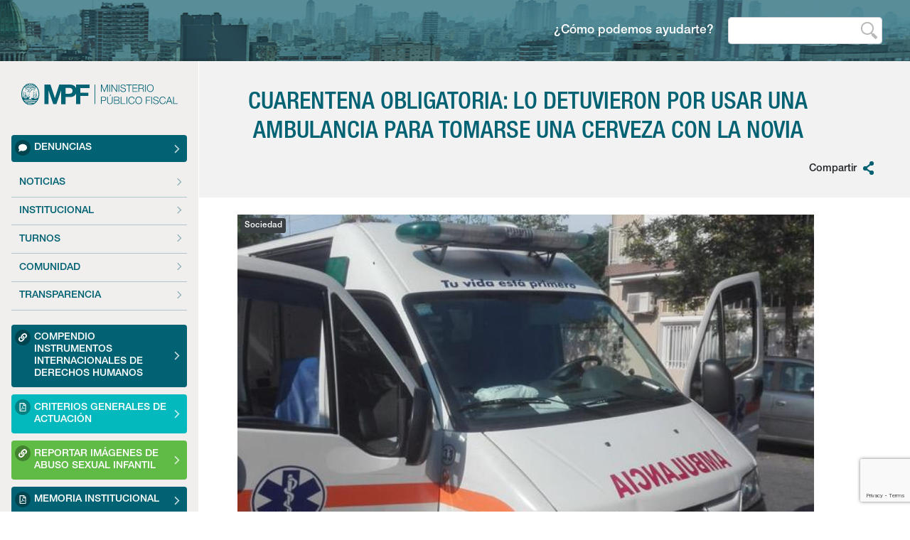

--- FILE ---
content_type: text/html; charset=UTF-8
request_url: https://mpfciudad.gob.ar/noticias/2020-03-27-12-21-04-cuarentena-obligatoria-lo-detuvieron-por-usar-una-ambulancia-para-tomarse-una-cerveza-con-la-novia
body_size: 107410
content:
<html lang="es">
<head>
    <meta charset="utf-8">
    <meta name="viewport" content="width=device-width, initial-scale=1" />
    <title>Ministerio Público Fiscal de la Ciudad Autónoma de Buenos Aires - Cuarentena obligatoria: lo detuvieron por usar una ambulancia para tomarse una cerveza con la novia</title>
    
    <meta name="title" content="Ministerio Público Fiscal Ciudad Autónoma de Buenos Aires">
    <link rel="profile" href="http://gmpg.org/xfn/11">
    <meta name="description" content="El Ministerio Público Fiscal (MPF) tiene autonomía funcional y autarquía dentro del Poder Judicial y se encuentra encabezado por un/a Fiscal General.">
    <meta name="keywords" content="Ministerio Público Fiscal, MPF, MPF ciudad, MPF caba, Fiscal General, Fiscalía General, Ciudad de Buenos Aires, Justicia, servicio,">
    <meta name="robots" content="index, follow, max-snippet:-1, max-image-preview:large, max-video-preview:-1">
    <meta http-equiv="Content-Type" content="text/html; charset=utf-8">
    <meta name="language" content="Spanish">
    <meta name="revisit-after" content="5 days">
    <meta name="author" content="Ministerio Público Fiscal Ciudad Autónoma de Buenos Aires">
    <meta name="googlebot" content="index,follow" />

    <meta property="og:title" content="Ministerio Público Fiscal de la Ciudad Autónoma de Buenos Aires - Cuarentena obligatoria: lo detuvieron por usar una ambulancia para tomarse una cerveza con la novia">
<meta property="og:description" content="Simplificamos el acceso a la justicia">
<meta property="og:image" content="https://mpfciudad.gob.ar//storage/archivos/1a050bdd114166148b5cc0d5de8ec573.jpeg">
<meta property="og:url" content="http://mpfciudad.gob.ar/noticias/2020-03-27-12-21-04-cuarentena-obligatoria-lo-detuvieron-por-usar-una-ambulancia-para-tomarse-una-cerveza-con-la-novia">

<meta name="twitter:card" content="summary_large_image"> 
<meta name="twitter:image" content="https://mpfciudad.gob.ar//storage/archivos/1a050bdd114166148b5cc0d5de8ec573.jpeg">
<meta name="twitter:site" content="@MPFCABA">
<meta name="twitter:title" content="Ministerio Público Fiscal de la Ciudad Autónoma de Buenos Aires - Cuarentena obligatoria: lo detuvieron por usar una ambulancia para tomarse una cerveza con la novia">
<meta name="twitter:description" content="Simplificamos el acceso a la justicia">
<meta name="twitter:creator" content="@MPFCABA">

    <link href="https://mpfciudad.gob.ar/css/sitio/common.css" rel="stylesheet" type="text/css">
    <link href="https://mpfciudad.gob.ar/css/sitio/sitio.css" rel="stylesheet" type="text/css">
    <link href="https://mpfciudad.gob.ar/css/sitio/aos.css" rel="stylesheet" type="text/css">
        <!-- Matomo -->
<script type="text/javascript">
    var _paq = window._paq || [];
    /* tracker methods like "setCustomDimension" should be called before "trackPageView" */
    _paq.push(["setDocumentTitle", document.domain + "/" + document.title]);
    _paq.push(["setCookieDomain", "*.mpfciudad.gob.ar"]);
    _paq.push(["setDomains", ["*.mpfciudad.gob.ar", "*.sitio.mpfciudad.gob.ar", "*.www.mpfciudad.gob.ar"]]);
    _paq.push(['trackPageView']);
    _paq.push(['enableLinkTracking']);
    (function() {
        var u = "https://analytics.mpfciudad.gob.ar/";
        _paq.push(['setTrackerUrl', u + 'matomo.php']);
        _paq.push(['setSiteId', '3']);
        var d = document,
            g = d.createElement('script'),
            s = d.getElementsByTagName('script')[0];
        g.type = 'text/javascript';
        g.async = true;
        g.defer = true;
        g.src = u + 'matomo.js';
        s.parentNode.insertBefore(g, s);
    })();
</script>
<noscript>
    <p><img src="https://analytics.mpfciudad.gob.ar/matomo.php?idsite=3&amp;rec=1" style="border:0;" alt="" /></p>
</noscript>
<!-- End Matomo Code -->            <!-- Global site tag (gtag.js) - Google Analytics -->
<script async src="https://www.googletagmanager.com/gtag/js?id=G-0C4Q4S46NQ"></script>
<script>
  window.dataLayer = window.dataLayer || [];
  function gtag(){dataLayer.push(arguments);}
  gtag('js', new Date());

  gtag('config', 'G-0C4Q4S46NQ');
</script>
    </head>
<body class="d-flex flex-column h-100 ">
  <header class="chico">
    <div class="container-fluid ">
        <form class="form-inline p-4 justify-content-end">
            <div class="form-group">
                <label for="helpInput">¿Cómo podemos ayudarte?</label>
                <input type="text" autocomplete="off" data-autocomplete="1" class="form-control" id="helpInput">
            </div>
        </form>
    </div>
</header>  <div class="container-fluid">
    <div class="row d-flex">
      <div class="col-12 col-sm-12 col-md-12 col-lg-3 col-xl-4 bd-sidebar">
    <nav class="navbar navbar-expand-lg navbar-light flex-column">
        <div class="d-flex">
            <a class="navbar-brand" href="https://mpfciudad.gob.ar/"></a>
            <button class="navbar-toggler" type="button" data-toggle="collapse" data-target="#navbarTogglerMPF" aria-controls="navbarTogglerMPF" aria-expanded="false" aria-label="Menú de opciones expandible">
                <i class="fas fa-bars navbar-toggler-icon"></i>
            </button>
        </div>
        <div class="navbar-nav flex-column">
            <div class="bd-toc-item">
                <a class="bd-toc-link destacado destacado-azul" href=" https://denuncias.fiscalias.gob.ar/"> <i class="fas fa-comment"></i> Denuncias</a>
            </div>
        </div>
        <div class="collapse navbar-collapse navbar-nav flex-column" id="navbarTogglerMPF">
                                                                                                                                                                                                                                                                                                                                                                                                                                                                                                                                                                                                                                                                                                                                                                                                                                                                        <div class="bd-toc-item " id="item_26" title="Noticias">
                <a class="bd-toc-link"  href="https://mpfciudad.gob.ar/noticias"  onclick="colapsarItem('26');"> Noticias</a>
                            </div>
                                                <div class="bd-toc-item " id="item_3" title="Institucional">
                <a class="bd-toc-link"  href="javascript:void(0)"  onclick="colapsarItem('3');"> Institucional</a>
                                                                <ul class="nav bd-sidenav" title="Misiones y Funciones">
                    <li id="subitem_17" >
                        <a  href="https://mpfciudad.gob.ar/institucional/misiones_funciones"  >Misiones y Funciones</a>
                    </li>
                </ul>
                                                                <ul class="nav bd-sidenav" title="Autoridades">
                    <li id="subitem_16" >
                        <a  href="https://mpfciudad.gob.ar/institucional/autoridades"  >Autoridades</a>
                    </li>
                </ul>
                                                                <ul class="nav bd-sidenav" title="Fiscalías">
                    <li id="subitem_19" >
                        <a  href="https://mpfciudad.gob.ar/institucional/fiscalias"  >Fiscalías</a>
                    </li>
                </ul>
                                                                <ul class="nav bd-sidenav" title="IAP">
                    <li id="subitem_21" >
                        <a  href="https://mpfciudad.gob.ar/institucional/2020-03-09-21-42-38-iap-en-buenos-aires-el-comite-ejecutivo-respaldo-a-mahiques-para-un-nuevo-mandato"  >INTERNACIONAL - IAP</a>
                    </li>
                </ul>
                                                                <ul class="nav bd-sidenav" title="En el marco de las investigaciones sobre tecnologías disruptivas que transforman organizaciones a nivel mundial nació PROMETEA, una Inteligencia Artificial creada en Argentina, en el ámbito del Ministerio Público Fiscal de la Ciudad Autónoma de Buenos Aires.">
                    <li id="subitem_22" >
                        <a  href="https://mpfciudad.gob.ar/institucional/2020-03-09-21-42-38-innovacion-e-inteligencia-artificial"  >INTELIGENCIA ARTIFICIAL - PROMETEA</a>
                    </li>
                </ul>
                                                                <ul class="nav bd-sidenav" title="Investigacion">
                    <li id="subitem_29" >
                        <a  href="https://mpfciudad.gob.ar/institucional/2020-03-09-21-42-38-cuerpo-de-investigaciones-judiciales"  >INVESTIGACIONES JUDICIALES</a>
                    </li>
                </ul>
                                                                <ul class="nav bd-sidenav" title="Organigrama">
                    <li id="subitem_18" >
                        <a  href="https://mpfciudad.gob.ar/institucional/organigrama"  >Organigrama</a>
                    </li>
                </ul>
                                                                <ul class="nav bd-sidenav" title="CAPACITACIÓN">
                    <li id="subitem_33" >
                        <a  href="https://mpfciudad.gob.ar/institucional/2020-03-11-15-25-04-capacitacion"  >CAPACITACIÓN</a>
                    </li>
                </ul>
                                                            </div>
                                                                                                <div class="bd-toc-item " id="item_37" title="Turnos Fiscalías">
                <a class="bd-toc-link"  href="javascript:void(0)"  onclick="colapsarItem('37');"> Turnos</a>
                                                                <ul class="nav bd-sidenav" title="Turnos Fiscalías PCyF">
                    <li id="subitem_38" >
                        <a  href="https://mpfciudad.gob.ar/turnos/turnos-pcyf"  >Turnos PCyF</a>
                    </li>
                </ul>
                                                                <ul class="nav bd-sidenav" title="Turnos Fiscalías VG">
                    <li id="subitem_39" >
                        <a  href="https://mpfciudad.gob.ar/turnos/turnos-vg"  >Turnos VG</a>
                    </li>
                </ul>
                                                            </div>
                                                <div class="bd-toc-item " id="item_4" title="Comunidad">
                <a class="bd-toc-link"  href="javascript:void(0)"  onclick="colapsarItem('4');"> Comunidad</a>
                                                                                                <ul class="nav bd-sidenav" title="Fiscalía a la Escuela">
                    <li id="subitem_24" >
                        <a  href="https://mpfciudad.gob.ar/comunidad/2020-03-09-18-42-38-la-fiscalia-a-la-escuela"  >Fiscalía a la Escuela</a>
                    </li>
                </ul>
                                                                <ul class="nav bd-sidenav" title="Discapacidad">
                    <li id="subitem_20" >
                        <a  href="https://mpfciudad.gob.ar/comunidad/2020-03-09-18-42-38-inclusion-laboral"  >INCLUSIÓN LABORAL</a>
                    </li>
                </ul>
                                                                <ul class="nav bd-sidenav" title="VINCULACIÓN CIUDADANA">
                    <li id="subitem_40" >
                        <a  href="https://mpfciudad.gob.ar/comunidad/2020-08-04-11-20-16-vinculacion-ciudadana"  >VINCULACIÓN CIUDADANA</a>
                    </li>
                </ul>
                                                            </div>
                                                                        <div class="bd-toc-item " id="item_5" title="Centro de Información">
                <a class="bd-toc-link"  href="javascript:void(0)"  onclick="colapsarItem('5');"> Transparencia</a>
                                                                <ul class="nav bd-sidenav" title="Resoluciones">
                    <li id="subitem_27" >
                        <a  href="https://mpfciudad.gob.ar/resoluciones/search"  >Resoluciones</a>
                    </li>
                </ul>
                                                                <ul class="nav bd-sidenav" title="Informes Estadísticos">
                    <li id="subitem_36" >
                        <a  href="https://mpfciudad.gob.ar/informes_estadisticos/search"  >Informes Estadísticos</a>
                    </li>
                </ul>
                                                                <ul class="nav bd-sidenav" title="Informes Ejecución Presupuestaria">
                    <li id="subitem_48" >
                        <a  href="https://mpfciudad.gob.ar/informes_ejecucion_presup/search"  >Informes Ejecución Presupuestaria</a>
                    </li>
                </ul>
                                                                <ul class="nav bd-sidenav" title="Compras">
                    <li id="subitem_30" >
                        <a  href="https://mpfciudad.gob.ar/compras/search"  >Compras</a>
                    </li>
                </ul>
                                                                <ul class="nav bd-sidenav" title="Convenios">
                    <li id="subitem_28" >
                        <a  href="https://mpfciudad.gob.ar/convenios/search"  >Convenios</a>
                    </li>
                </ul>
                                                                <ul class="nav bd-sidenav" title="Dictámenes">
                    <li id="subitem_41" >
                        <a  href="https://mpfciudad.gob.ar/dictamenes/search_innovacion"  >Dictámenes</a>
                    </li>
                </ul>
                                                                <ul class="nav bd-sidenav" title="Disposiciones">
                    <li id="subitem_34" >
                        <a  href="https://mpfciudad.gob.ar/disposiciones/search"  >Disposiciones</a>
                    </li>
                </ul>
                                                                <ul class="nav bd-sidenav" title="Compendio normativo COVID">
                    <li id="subitem_42" >
                        <a  href="https://mpfciudad.gob.ar/transparencia/2021-11-09-20-01-14-compendio-normativo-covid-19"  >Compendio normativo COVID</a>
                    </li>
                </ul>
                                                                <ul class="nav bd-sidenav" title="Digestos">
                    <li id="subitem_43" >
                        <a  href="https://mpfciudad.gob.ar/transparencia/2021-11-09-20-01-14-digestos"  >Digestos</a>
                    </li>
                </ul>
                                                                <ul class="nav bd-sidenav" title="Ley N° 572">
                    <li id="subitem_47" >
                        <a  href="https://mpfciudad.gob.ar/transparencia/ley-n0-572"  >Ley N° 572</a>
                    </li>
                </ul>
                                                            </div>
                                                                                                                                                <div class="bd-toc-item">
                                                <a id="menuBotonModal_link" onclick="ShowConfirmLink(event,'0','');" href="https://mpfciudad.gob.ar//storage/archivos/16e0410253ee6aa7b34597c6fc57d521.pdf" class="bd-toc-link destacado destacado-azul" target="_blank"> <i class="fa fa-link"></i> Compendio Instrumentos Internacionales de Derechos Humanos</a>       
                                                                <a id="menuBotonModal" onclick="showModal('4')" class="bd-toc-link destacado destacado-celeste" target="_blank"> <i class="far fa-file-pdf"></i> Criterios Generales de Actuación</a>
                                                                <a id="menuBotonModal_link" onclick="ShowConfirmLink(event,'0','Se redireccionará a un sitio externo del MPFCIUDAD. Las denuncias que se hagan allí las tramitará el organismo en cuestión. &lt;br /&gt;&lt;br /&gt;Para denunciar en el Ministerio Público Fiscal de la CABA puede hacerlo ingresando a: &lt;a href=&quot;https://denuncias.fiscalias.gob.ar/&quot; target=&quot;_blank&quot; title=&quot;https://denuncias.fiscalias.gob.ar/&quot;&gt;https://denuncias.fiscalias.gob.ar/&lt;/a&gt;');" href="https://report.iwf.org.uk/ar/report" class="bd-toc-link destacado destacado-verde" target="_blank"> <i class="fa fa-link"></i> Reportar imágenes de Abuso sexual Infantil</a>       
                                                                <a id="menuBotonModal" onclick="showModal('9')" class="bd-toc-link destacado destacado-azul" target="_blank"> <i class="far fa-file-pdf"></i> Memoria Institucional</a>
                                                                <a id="menuBotonModal_link" onclick="ShowConfirmLink(event,'0','');" href="https://mpfciudad.gob.ar//storage/archivos/47527c6baf5ee92e8c147592be50fd3d.pdf" class="bd-toc-link neutro" target="_blank"> <i class="fa fa-link"></i> POLÍTICA DE CALIDAD</a>       
                                        </div>
        </div>
    </nav>
</div>
<div id="modalBotonMenu_8" class="modal fade" tabindex="-1" role="dialog">
    <div class="modal-dialog modal-lg modal-multimedia" role="document">
        <div class="modal-content">
            <div class="modal-header">
                Compendio Instrumentos Internacionales de Derechos Humanos
                <a class="close" data-dismiss="modal">x</a>
            </div>
            <div class="modal-body text-left">     
                <p class="descripcion"></p>               
                               <p class="footer"><img src="images/modal_home/logo.jpg" /></p>
            </div>
        </div>
    </div>
</div>
<div id="modalBotonMenu_4" class="modal fade" tabindex="-1" role="dialog">
    <div class="modal-dialog modal-lg modal-multimedia" role="document">
        <div class="modal-content">
            <div class="modal-header">
                Criterios Generales de Actuación
                <a class="close" data-dismiss="modal">x</a>
            </div>
            <div class="modal-body text-left">     
                <p class="descripcion"></p>               
                               <h3 class="banner-title">
                    Archivos
                </h3>
                <ul class="list-group">
                                        <li class="list-group-item">
                                                        <a href="https://mpfciudad.gob.ar/storage/archivos/d3262c58124467df124ebdf335d6ea45.pdf" target="_blank" class="link">
                                    <img src="/img/site/iconos/ico-new-w.png">Criterios generales de actuaciones
                                </a>
                                                </li>
                                    </ul>
                               <p class="footer"><img src="images/modal_home/logo.jpg" /></p>
            </div>
        </div>
    </div>
</div>
<div id="modalBotonMenu_5" class="modal fade" tabindex="-1" role="dialog">
    <div class="modal-dialog modal-lg modal-multimedia" role="document">
        <div class="modal-content">
            <div class="modal-header">
                Reportar imágenes de Abuso sexual Infantil
                <a class="close" data-dismiss="modal">x</a>
            </div>
            <div class="modal-body text-left">     
                <p class="descripcion"></p>               
                               <p class="footer"><img src="images/modal_home/logo.jpg" /></p>
            </div>
        </div>
    </div>
</div>
<div id="modalBotonMenu_9" class="modal fade" tabindex="-1" role="dialog">
    <div class="modal-dialog modal-lg modal-multimedia" role="document">
        <div class="modal-content">
            <div class="modal-header">
                Memoria Institucional
                <a class="close" data-dismiss="modal">x</a>
            </div>
            <div class="modal-body text-left">     
                <p class="descripcion"></p>               
                               <h3 class="banner-title">
                    Archivos
                </h3>
                <ul class="list-group">
                                        <li class="list-group-item">
                                                        <a href="https://mpfciudad.gob.ar/storage/archivos/f00000ccb905d904c55878d6a0e963b3.pdf" target="_blank" class="link">
                                    <img src="/img/site/iconos/ico-new-w.png">Memoria Institucional 2020
                                </a>
                                                </li>
                                        <li class="list-group-item">
                                                        <a href="https://mpfciudad.gob.ar/storage/archivos/d9229070ac3ee19821d89bb2b1a83ca3.pdf" target="_blank" class="link">
                                    <img src="/img/site/iconos/ico-new-w.png">Memoria Institucional 2021
                                </a>
                                                </li>
                                        <li class="list-group-item">
                                                        <a href="https://mpfciudad.gob.ar/storage/archivos/f82e3d69605b7628b9514df0725414a8.pdf" target="_blank" class="link">
                                    <img src="/img/site/iconos/ico-new-w.png">Memoria Institucional 2022
                                </a>
                                                </li>
                                        <li class="list-group-item">
                                                        <a href="https://mpfciudad.gob.ar/storage/archivos/4c216f7c8fad7c654734ae546abfad3f.pdf" target="_blank" class="link">
                                    <img src="/img/site/iconos/ico-new-w.png">Memoria Institucional 2023
                                </a>
                                                </li>
                                        <li class="list-group-item">
                                                        <a href="https://mpfciudad.gob.ar/storage/archivos/d03a19800c039a6480f672c4af5a1365.pdf" target="_blank" class="link">
                                    <img src="/img/site/iconos/ico-new-w.png">Memoria Institucional 2024
                                </a>
                                                </li>
                                    </ul>
                               <p class="footer"><img src="images/modal_home/logo.jpg" /></p>
            </div>
        </div>
    </div>
</div>
<div id="modalBotonMenu_12" class="modal fade" tabindex="-1" role="dialog">
    <div class="modal-dialog modal-lg modal-multimedia" role="document">
        <div class="modal-content">
            <div class="modal-header">
                POLÍTICA DE CALIDAD
                <a class="close" data-dismiss="modal">x</a>
            </div>
            <div class="modal-body text-left">     
                <p class="descripcion"></p>               
                               <p class="footer"><img src="images/modal_home/logo.jpg" /></p>
            </div>
        </div>
    </div>
</div>

<script type="text/javascript">
    function colapsarItem(id) {
        $(".bd-toc-item").each(function() {
            $(this).removeClass("active");
        });
        var idxItem = "#item_" + id;
        $(idxItem).addClass("active");

        var idxSubItem = "#subitem_" + id;
        $(idxSubItem).addClass("active");
    }

    function showModal(id) {
        $("#modalBotonMenu_" + id).modal('toggle');
    }


    function ShowConfirmLink(event, mostrar, mensaje) {
        if(mostrar == 1){
            event.preventDefault();
            swal.fire({
                title: 'Aviso MPF Ciudad',
                type: 'info',
                html: mensaje,
                showCancelButton: true,
                confirmButtonText: 'Continuar',
                cancelButtonText: "Cancelar",
            }).then( function(a){
                if(a.value === true){
                    window.open($("#menuBotonModal_link").attr("href"));
                }
            });        
        }
    }

</script>      <main class="col bd-content" role="main">
        <div class="row section-header">
    <div class="col-md-12">
        <div class="col-md-11">
            <h1 class="section-title">Cuarentena obligatoria: lo detuvieron por usar una ambulancia para tomarse una cerveza con la novia</h1>
            <p class="section-description"></p>
        </div>
    </div>
    <div class="col-md-12 mb-0 d-flex flex-column flex-md-row justify-content-md-between">
                        <div class="compartir ml-auto"> <div id="social-links"><ul><li><a href="https://www.facebook.com/sharer/sharer.php?u=https://mpfciudad.gob.ar/noticias/2020-03-27-12-21-04-cuarentena-obligatoria-lo-detuvieron-por-usar-una-ambulancia-para-tomarse-una-cerveza-con-la-novia" class="social-button " id="" title=""><span class="fab fa-facebook-square"></span></a></li><li><a href="https://twitter.com/intent/tweet?text=Default+share+text&url=https://mpfciudad.gob.ar/noticias/2020-03-27-12-21-04-cuarentena-obligatoria-lo-detuvieron-por-usar-una-ambulancia-para-tomarse-una-cerveza-con-la-novia" class="social-button " id="" title=""><span class="fab fa-twitter"></span></a></li><li><a href="http://www.linkedin.com/shareArticle?mini=true&url=https://mpfciudad.gob.ar/noticias/2020-03-27-12-21-04-cuarentena-obligatoria-lo-detuvieron-por-usar-una-ambulancia-para-tomarse-una-cerveza-con-la-novia&title=Default+share+text&summary=" class="social-button " id="" title=""><span class="fab fa-linkedin"></span></a></li><li><a target="_blank" href="https://wa.me/?text=https://mpfciudad.gob.ar/noticias/2020-03-27-12-21-04-cuarentena-obligatoria-lo-detuvieron-por-usar-una-ambulancia-para-tomarse-una-cerveza-con-la-novia" class="social-button " id="" title=""><span class="fab fa-whatsapp"></span></a></li></ul></div> Compartir</div>
    </div>
</div>

<div class="row">
    <div class="col-md-12">
        <div class="col-md-11">
            <section>
                <div class="row">
                    <div class="col-md-12">
                                                                        <div class="multimedia p-4">

                            <div id="carouselPRINCIPAL" class="carousel slide" data-ride="carousel" data-pause="hover">
                                                                <div class="contenedor_categorías">
                                                                        <div class="categoria">Sociedad</div>
                                                                    </div>
                                                                                                <div class="carousel-inner">
                                                                        <div class="carousel-item active">
                                                                                <img alt="Imágenes de la ambulancia" src="data:image/png;base64, /9j/4AAQSkZJRgABAQAAAQABAAD/2wBDAAgGBgcGBQgHBwcJCQgKDBQNDAsLDBkSEw8UHRofHh0aHBwgJC4nICIsIxwcKDcpLDAxNDQ0Hyc5PTgyPC4zNDL/2wBDAQkJCQwLDBgNDRgyIRwhMjIyMjIyMjIyMjIyMjIyMjIyMjIyMjIyMjIyMjIyMjIyMjIyMjIyMjIyMjIyMjIyMjL/wgARCAHgAoADASIAAhEBAxEB/8QAGgAAAgMBAQAAAAAAAAAAAAAAAAECAwQFBv/EABgBAQEBAQEAAAAAAAAAAAAAAAABAgME/[base64]/[base64]/O+kjzsduKxMVCETQQRaoAAAABtA3EJCmRJKE5KWV9O2Iq7LZu59u2a5kuwSq2umzUsSNxhmasGrl0Z5wk0X4WuzBrpLk85fVOBl1ZpmmzNrMFdkLGTisYzgDTAAfR53VOVopuTKORFqR01zusceHS5tPqcq2O/wfS8Ks0ZCQYiQkNBQAAAAAAABK/[base64]/[base64]/PC4w1tAAMVpK2KLpZQ6d3IDuXcCw7kuRenQxW0S5ra9lU6JZyrPpgkJqsdSgaHiidGPPFsVcUeilrOEUJtDIolEQxIZGZFAO2EhAIxBLRmDtCFaABAxIkRrLiMSwTAEN13GjF0bI8/[base64]/aAAwDAQACAAMAAAAh9153zw3Cg1mbeH+WfB7bs+N37n6U+H71Ct9kM6kq+0GSVP5xZVaH2ZAF/NJdMJeoY0/9y4pB2yC+IaaR9lLTZZP1JZRBZME8NSig7r/2bkf8AIw5eQ2+ay6EB3HbbJjdFNhpcsfSME+rsKr/AIOpP9fGboO/U7pf0BccRb42P5YTSZdbGGRQafQW0Mvy23miLjo7X0/spBSTSoSexjyyWe18JnAcae91M74an44kPlYPNIRvtt7q5z3Uy0Pc7gyXffU81XcLka6fn9XWM6dNhJDHGRkNnvq512zCU68Vf2Qw18IiHUpyYXlY5vJ4BuhvpMeANvhg+w+lf9O7xwQw0/11pkI8wnV5MiQFjX7FAN8KGs8+7w47G1yrwjQQw19fwztx375uLDfeZm2nJu+Li8qG6hrx+O656uQ/z3+Q17dC8yPwyK05QPNY8e4kpdZAeggv24RQtzbOBAINZkYL1I3UvN9u6/QK/azm9mTHbgg7X7CKD9D99eX6t/ICikwtaEQ4/wD3IssubwIbRV4/JUqVhS/1U0Wy0UBAZtefsecc4mRoOChM+kyN4ib/ACRKjz5+AYwMMw2jT3PS3XJpJh5xu2PusoghhR1j0wXyiQVpNtF1JR9LCW+jdJ1RRjXh484cIAAAAE4oco4akEakhJB5pJx9DG/J9pUEMA73M04yHA3VPYok8gEwxptzottt1RZ9JB2otVb+Gz67M0s+jNPMRHG44/[base64]/PzIQ84wQ40QWC8M4YoY8YsU8QyWuCCEosEQEEkw3+LhhffHnkg4ySwcwQYogA44wsCimo4UE4EIQAs+uGWZ00oYMgEQ8AU8U488AwgwoYEkQAQEYk0gwAACOyQiwc0cIwOA4uYQumisAUsgEkgw84QsogAAMUK+GU/Wu+AMssQs3Xic6fkko0sk4scUEoAAcAAAA+QAlvbeiGSK26QMIH78XyoUswYgIAUU4EQok8IAYoa7vb7/9oADAMBAAIAAwAAABBVc6uqEb4oeZ5TJga+Hu5JSprL20fLtv8AsYE3EWDMz52XH67Q+SpEfAY47EOqFvjbCka34CJbMhOo4Wg3HDdnl8X+8SqmZaJRkF1Hqi6U0Ra9l68nWsEMC/QvLlhraoFFhwY0jMxs3KgXfE2tIrnboSbc6d31oD3MRsxASyVyBwEkBRlSKwx2covtp/t+DV6+InR5dQSfOWq5asK7xhzKyO93F8882T13lZT+gNP7CKCK7KrpxYdfvNavEhrbDRUkWcsqc1Etm8ts3k4pw4btwp1JQCgY05p70754B0MeG8MIykwD2WGW/iKH4fCaSG/NHq2MAI55t7Mvl62OYQoEU8rQzPOouIwnhEKpxexBBOeEbbVtppIvI8zKFD8QoKJBKW1HEdcoRF1VZIFwVO49zVVwwN81CCbC5BMQkeQkS658nDMIRFTw9k4S7UAUgy/oscVSYDsX1rK2T5uOdIRTCB+KxEh6vx7JSgTG/QzswtjtlEar2IeQ81P+BhuhESPSDJra8gWpJc0D2UzU9AbwMk9RrwGeaZBg4vaTjt1ZVIRFU2l8Xb9IUa9IVkLAji1hqWHPVdXeQ0odkMuOfGFJQQd48EEXd/7VyeZkgPkj71TSuau0NVpIemi6qNeYeeym4wAAEYYcKSicPjS6BhhYOayC8tIi6XagATdJ1pbmjIZ/TmoM0w4A0Flv4Rd5g6Cm2ukScFLa2PEh/RVfW1zvICdSx7Zabfq0kwJ55k2GSqs0+pnYb5Zh2+2KOD5LOZRl/bLyteP+9vR5FL2qrBUYcdVvvZRWE+KiuZN9jTBwc0DdNkFJAAuHUNZB59FIYoCat/RO+qs6ATV0+WYIYoUU0Y6i8P8A1bhyDAaSB8uihprniov4R+JPKjNIEMPEGGCOOycXMs1kdZS/IbAHoKikOiHxEBOBPHDDODAIAJlsBHLJXpdXy8rYr5NmqFgutqEz1REPBCpmMLOhvAlmOMHqhvqvsOCCCDshkqljojiwj+9Qfw2eOIDzTLrEBEJjguooqHNCoprptvggstLFqNyDACCOLvvqcUiBKLRjjmuNohtsookltsooKkPHLxEnrBLBPCuY5ZO8/iMJDNtvhDrmijkkABBGvNCMbkONJstrjjeFp3EymRWNLEDlpvtlosinOonvKv3IkjNIEJBFOiAYqvUh0VdINICPBOhJlhiPChosH4ornv/EACkRAAICAQMDBAIDAQEAAAAAAAABAhEQICExAxJBBDBAURMyFCJhcVD/2gAIAQIBAT8Ai9hvuR0n4KKw5JEv7PcpcEX28C6n2Jpl2zwKSR32zuXg7rRvZbNxOyLy2qGtyhbIvFlsavYUfsX0s93gclwUIW25+VeD8j8FyY9KkKQ5aFl4sUhvbDY5JC3VnbfJL/pFUcoXdZ/[base64]/GV7Mtix3ewx8EXQ1YuNDEN4YsPMUqOklFWerdx0oe4lbHGuPZlucHaztHY0RfgZ3IQnWG/AkRib2cnaPC5IK2f4ep/UWlHDHvG9VljY2Xlo7UKKw1TFlKyqIsjyJYeIrc6S8l7nqOBakQfgRQ7RbLeIjoRWXihbDVjyhkRJFf6Nf7noxt7kSz1G6Fri9x7SFZTO07TtKKKxftJErbFtossUmuBdZoXW+yU4slztrXJW4tNlll6norc8Yfs2XoWYFWStFsv4KY/hRLG9vgWWJ5bLxaJY7fsXTsca2Gq9iLL3Hx7tl6Kyisdq5JEI2S6T8DtUODk7Jwoc4rln5YfZ+WH2fmh9n54H8iB/IiR9RHgXUj3cncnx79ZoRWldScpLcjPtdMjJNWiX7DZLqNujrfuy9KGhdWcWLqzu7Ier6kfNkPXJ/siE4yVxfv0cF6YdGaabIRTe42kJf2FJM6jQ+hFu2LoQ+hdGH0fih9H44/R2R+jtX0dqJ9CE+UT9Cn+rJ+k6kfA4uPJ0+rLpu0dHqrqRte3RWa20UbYjKje7Z3I82N37koRfKJek6b4VHR9P+J2ntihLFIei8pl6nlFv4ViGNj9tYr41liKKQ0itNafOXpSKzfzFo7UUbFqy0i1oaOBfN39pi/8Vl/JrQ3poorL+K9bfuv5Nl6f/8QANBEAAgIABQMCBAMHBQAAAAAAAAECEQMQEiAhBDAxQVEFE0BhFCJxIzJCUFKx8IGhwdHh/9oACAEDAQE/[base64]/rle9Z12PGyy9nBxtdGpFohQ/[base64]/lWxkUStMtj/QTSzxHSGIw/PYmuBfujr1LGzUah2zliixRNIopdhZRlFR5JcuyhoorJxT8mhHyxRZG65ye2XgT4KKNJRRRXcjOlW+u1YspZLdXeX0UhCXPfUJP0I9JNx1Pj+5+EpXd/8AP/pi4On80eVnRRWSzsvsJjRp4vuRi5cRRDo8WcFNeDC6NTdX58fr7M/DxcHFqpIwpO/lYi5/v9v+mYUJX4tL/Kf3JTSXzLX+fY/FQjeleSTTdrchl5JiI4GLJWosXSY39Iujx/6RdDj+wugx/YXw/G+wvh2L9iXw7ESsl0+IoVQ4tcNdqLp2SgsRxxMFU3/v7oxYOaUoulfK9mRc8GKxcRfZ/f7kuphDFck7rx917Euvlr1VfsT6jEnJzum/bNl7X0+FhwbofLvYkdIv2Mb3MjOPqShGSslhQapoxPh2BPwqMT4VJcwZiYU8N6ZKux03WPBw5RXn0JdXOX6vz9xzk1pb43qKFsxetwZQcUxvYhddipJIfX4/ufjcf+ofV4z/AIh9Riv+JnzsT3Z8yXqzUzD6nFw/3WYfxWS4mrML4hgz9a/UjJS5TMbAhix0yR1PTPAnpfjZXZfZr6CGJOPMXRh/EseHl2dT1i6iCTVMZY5UJlv0Fe9orcvpUrHH3GKxL3Esvt27+irYh8+TgsVivKld/wA1vtV/KX9Yl3HnX1Fd1/yJ7E9r+lrb/8QAUxAAAgEDAgMEBQoDBAcGBAUFAQIDAAQRBSESMUEGE1FhIjJxgZEHEBQjQlKhscHRFWJyIDNT4RYkQ4KSovAXNERjk7IwZIPxJTVzwtImVXSj4v/aAAgBAQABPwCUMJFYnI8hgimZYbhFDADgAJwDg5/arHVQZ4LV5h3CnHGRkLk4PurVma0v5AzK6sfRdTsw6EdcVpV1w3PBJwsCMbgHHnvWi6c1lCWe5M5cDhfJ9XG2PKu6DMeN2ZefCxyKt5V4G3yeNuQ/mNcRP2T7zijk82x7KKjnzPid66UBvWK1WaSCSN43A4N2Geh2qbVFiZlLFhvspznIxv41p8cmoq5XJA2ZQOpX9q+kTs0cRkLLFlVz4HG34VbanJZTd4CypxAPyIOOlLr0AVhKCC2+VIIxzHXnij2gtGdRGS+SN/[base64]/wDEIyQzAtxkgkYxjzFarrMk+pN3LyRwsAEEXNmAIAP/AFyrT2v0tYTaPGrO7RSpMwX2HJ3I8uhq11GURSO8yxLG5EmTjYgAY6nlV3q6zQTgTyBjkniPFxsfA+GK0maIWtq8cQiAUrLlAc+YJ5seXuq970Rd+3FIUXgY8ezKRk7Hl7qsLKCe4/iMgmkEaklnfk6jfbn7PZX8HaaSRpZAU2MIIyYznJ/balwAMbCgf7DEcJrTl/1ePIPqD8hQ5Z5b8gKZljjZ2bhCAk+wb0moQ3GRbEsNsNj0SCMlh+Xtrs8oFrNyALCtQ1mLSopZbqCcRJg94i5Ujx93hVt2ygnt5JmCx4lZYkA4nkHQYHL21rfb5LJDwK6hh3kEoUkPjHonP+8D4Vc9tLS7unvZtPjTEOEDR8Sd5ksN/EjbfpVzqN72gmZ5rxmPeABpMBY15Eke8cqkSXT9RntnuSmG+tZfVPo9fbmtL12679pAqNwEsOJdlGD1PIY6Vb9s721ldu8jiZ4wipEuO7xyOOW/vrXLuLtJppvdTmuXS3UIskcYUR8Tb5+9v02xzq7FuFggh41ETHikZeEvk7HHTbxNLfxQxvYcTRhQVDwEDiPMFj1q/nS5MHdMobh4eFfWJ8T0+FQ649oI8xRT8GQoYfmOtajqC3DpKyvG+MlQpAO2Bz/SmSRI++Nu3cucByOZ8qYsXwTzPWpVUhCxwx548KHDjh5Ecj41bAPMqyHr4VeQqsc0ag8akcIAxtSJcLH3UQ9Lct5VMpeeFWZSVQLgb49tXUQkvZAH4QqgYHXyq6UxSFDkkc/DNd6ZuFjwg44TToI4mJYZ8xvSzPgDiLDG+d6V2DEhiDXZ7tdd2UAtJH44gRwljuu4zz8qj4ZokkG4ZQRk551FhQ4HRjyrOKzvyo08kcYy7qv9TYpWaQ/UwzS/0rgfE4FJp2ozkBRBBn7xLn4DAodkrKRuO8Ml1IRvxnC/[base64]/EVLqnZ2UFbmOWP0Q26AjhPX2Ve6XpID3mjX0YuFx9XIpG/MYHLNJGzTI9/acQ3b0QRlm2AJz7+dWgB1ErBasFkPB/rRyD0z7KvrOO00te/[base64]/Sba3nMYmfGNw4U55HIGM77+WRV92jn1sx98xWOR1ieKEn0lG/F13JFC/fT7qWK3mWN4uJWZW4nQ5PLxOOoxipdPuLu1N93ysjx+k7sOJN8YwTsPAivol7bajFD3A4nTvI+/9JAp5MQTgHHj0qG3Mk8iMSGTJ72MAjY5Jx1oSRrc987PMrn0uNjxP4561cXNtcJYRW0hjnt8IpVQUIySOfXJxv8am40tLmf6BLLOVAWcS5WLG5JPJvZyFS3rTQOMO2XDc+vXIq3u0mldZIg2Dx7jJz1BzzFXl7BPbwx29qInXJ4FHo/ic1DdskbRKo4n3GaLiKHv2jQtIhXxC9PjSxiaHhVxLKFPFx8lwM7Hqae5uPoqw3DloUPopxbg46VlX9E5JzUilQAcYHKsKw4UB4+uRVqyCbiOMrj31NwCbvYsNxjHCQefiDU/clI44YTGSBxelniPU5/Skt3N0SIzHjlxeFLam41BIA+Wdx7PjT3ZlJACrlcc9qyoCucZFLiZm3G/IHma4XDkLn0ajyy7Z257Va2NsqxtLOpckZRB6QzVi0BsITbuGhVAAc+XWv4nZxu6G4Rn4z6EfptyHQZqO4uLj/u+n3LA9ZAIx+O/4VHp+pS+sbeAe+Q/oKj0UHBmuJpPIHgH4b1DptpAcpBGrfe4d/jzoKopCA22xHlQINYBFSJ5U4NtJ3iglD66D86dVwGQ5Rt1NEUdqu2ZbOZkzxBDj24q+gmjmYcLNud+eaPeg+owqSaXuuHcCmSTOMdaSQxx8BBOaMb5yPzqz0+5W2RsDcU0c8WONWrvZAdiw38aS7l42wzbbc6+my9XIOK/iEoHrZzT3ckmBxDbzqa5lSPIIIz40L+QH/Ora9+mTIs0pULEyeI99G77yR1jcBQqYY5Jyu2fhUFw08kq963dqJDw5I57j8aOrd2e9GQ3DHJ63M8m+NGa2kmb+7x0BA2ruLWTBKQkjcbCo53jXMcrR8I2COQMZJxz8TT2kb95l5vrd3xId+tWssVpepcsGbhIPAzZU0e2SIQHtgCd/XqTtUZ5BmZoYvCLHFjzJr/TLS4wvetMinbi4cjPnWsdqbK59C3Ebrw57xycnwAA5e+m1qZW4UAAZTkhsk+Hsrsvqkl/ZX8U7FlihXG/pZLgZyatVHcLwvLHxRcWSeLG3OpYJLVRLNegys47qQFS+MnBK43G/uBqHUTY3DCa4kALhZF7leJ13JA8SOWfxrX9QttR0ru5YWgl9aNQSx4sbE45Dzx+FdmoC9/8AXSQqqqxcy4bAG5IB5nHKr3TUtrBAbxFcSeikSES46EgbfChEjxZ7popl4lwAeOQ8ySemK7Od9NdfRlaRuM8BATj4VPketXHZmGPQ7hu9ktpp0RjFEvEc43UDOT51cwG2UTASKc8LA7EnwIPKhKUtVgIUh3LMgXBx03rsvY/T9YtYJTGykFo1O44sbBh15cquOzeo67ouAYYJScAuQGwD6oVRhRgDfJrU+x6aJG0Ul/DJxAHdOGQsVJCgeGdqGi6kF7wwx230kOrd4oBA4QNuuSKu7OG3xGysiqOElQDv4+VT2So5clkUj0WYAe/HhQMnDwYLKu+w6U0k6QxiMINyeMcx0qfjB4uMtnrjnQcrvjHnSvJM6ggsfzq1jLxMZCiomSdhk+A86lkiljMhjWKRCMBVxxDzr6a3AUUZAbO/SnvHmCLgK4OxAAAGKScBoiXdsHOWO3sqO9HeROHJaNtsLg/GomPqk7VEUcYZizMccuVCILOwGTg7Vb6VdXW0EE0zNz4FLH8KsOwWtXcfp2yQAjAaUgEe4VYfJgquj3l+zMv+GuPxNW/ZXToI1R1knC8hLIWHw5Vb2FtbriKCNAOiKBU1za2i5nnhhA/xHC/nV5227PWYIbUEkI6RKW/[base64]/dRZCu2DnNC5mkIBJPIYx0pHm4uIuMnzqF5DgfrRnlUKnESTtjNfSHHJnBx1PWpZ2ZgA7FfOuMySAGQ4zw5PhUrFZGVHOBV5cN3BjLbEg/CrUymJiSeD28jTMUIyxYnwPWuxad1Z6qChVlESsCCD64PWrZFFrGSpP1MY5+K8q1GOMxxycADFmLHABwAcDPOtJ0nTpbe5nvB3s0iueI81QY5AdR5U1/KtotlhFVQyo/[base64]/hV9qhmVEJLKg9EZzt51PdCWRCzMwAwdvwqJYHuFBOFXG7HY1cQh5WZXwGyQAMD3U/dLbsvdO0v387D3V3EmASDg71DxhsIce+iGRAeI48Bzp8G37xUJwQCxPXwxSycLDYD3UkRkR372NT0X7R9gxUVvllSSYBTgsSOQq5WOGUiCQyJnZsYz7qsPky1y6wZVjt1P3zv8BWn/JPbx4N5fvJ4iNeH8TVl2K0Ky4SthG7LtxSDiP47UI7Wyi/2UKDxwgq77XaBY5EupQMR9mL0z+FXXypaXGStnZ3NwemcKP1NXnymaxKT9Gsre2U8jJ6R/E1c9qdev8APfavMFP2IcgfhgU8iueK4e4lP87hf3NC/t4v7uC1U+LAyH8Tj8KOtXGOFZZuH7sf1a/himu55GyqKp8ScmrQXEsyDvjljjAqzh+jWcEH+HGqfAAUp2pTWKdMipogylWGQfKoSWH0dz6a/wB2fvDwojxz76I2phvTqDzAPtFT2NnOPrrSF8feQGtX03SYVDi1s0TBDegPRzyb3eFJL2ZQLbzW6Xd2TgC04xxHptmm7LHUgRb6SunoeUlxdksP90Vqehy6Nd/R5JLeSfHF6BLjB5c+tJ2As5LeB5NYkin7scarw8IbG+N/Gpfk/thkrrcZP86j/wDlT9gAccGrWTe0Y/WpOwF5/s7vT3/+pj9Kn7B6wuTHHayf0TjP41N2S1yHHFp0mC3CCrqRnp1qTsxr0fPS7zbwTP5U2jatHktp96PbC37U1nejZrace2Jv2o20y+vE49qEVhgcArSllJxgk0JpA2dqTUJE+wKTVFByYyT45r+Lx/[base64]/TZXuhKQGi4uHPhg12mkle0j47xO4WILi2QAuSfUbJyTtzAq1a2kg+lPepZDBjWJ0DSg8tmIyBg+JI3q11/TbC9tQGgjRCrzNFsCR0x1NXN8LuWcp6KyvxEvvtxZGB12q6t45JmCd07M3FmHZceFC6eFHDMyxHKMqYBx471ad7NB3Ut21tZ8fEWILDiA22HM9Kv4UidViSYQc+OSHgZvb+lSyWcrnBkUKoVcjJY9c+HsriDE52AyPCgoKgKjEnxowkZZSAOg6Uo4/RkZkIOBtke81PngKmUvjpnH4U05dFXgGx5+VYVpTwkgDpVuGkIiCZ42wCBv7qubKSDJIIUHkTvQgLrlV5Lk70hYgYB51JaxLHwo7OGQHnybG+ausY4mJJAC8sCl1O3z6rD2ite129s7eJtLgjuJJG4SOFm4PM+Va7r/am3YLcXiwxsSB9Fxv8BnFXN01yS1zNd3DH/ElwPxyaeWJBw/VjDZ2yx/[base64]/wAa79SOlNIvPapZExjI+NXTSfYlYe+pb26jJHetj21F2g1CFgBeTAf/AKhqLtZqittezY/rzVv201FMccwcfzqDVr2zEi4mgjb2EipNd0y6jxLZDf8AlVvzrVGtrjXUxa91ZqNwqesfdVtq2iadeGBdLju7eTpcgeg3iGxnh9tDs9Z6pDnGg2MbD1oeKR8e0kD8K1HRLSx0jT7uO8M094XxDgegFYjiO/UY2qw+T3SG0q3Fz3rXJjBlKSYHEdyAMe6te7E/[base64]/vmrqfjCIzgLglgF2piTIXLZ9tGRFwQMnH40JCGJ6nbeo55FUBTjByCBuKUSTr3s7kjI4mPMils1ezlWHHCSG39b2eyorULw5jJVmwJCcA1wKzFVRnC88cq1FIOFAVePK7gr18a704rvR50XVhg4Ptq40nTLofXWNu/mUAPxFT9i9Fm3SGSE/+VIfyOauPk8jOTbai6+Aljz+INXPYTWIATCYJx/K/CfgRV1ourWn9/YToB14CR8RtQRupArhxzagF8aUr5VpxHeZApCDLgA4FHHF6GASa+Tl5JJL9+I92AgxnbOTWaBrULn6Hp1xd9zJN3MbP3cYyzYGcAdTUi5GR18RRY283egZU7OPKpEAwV3Rt1phTLmri3jniaOVFdGGCp5GtX7ISrxS2BLr/AIRPpD2HrV/ZTRs8boQw+ywwRX11vs6HyqyldeKQk8TcvZS3cgHrGvp8mOdNfyY9Y/GnvJD9o/GnuZD9o/GpHZqcGkchsZwTSTMvOkuHU5FRagy43NLfqSVfG551eoryFo8A1Z6xPZRNAGL8QIAJ5bVpzm6voO9/urdQAD5f51/EGX0kkYHyOKg7R30X/iGYeD+l+dawkF45ubCIwTMB3kQb0M9Sg6eynVxIe9kbiHMY3qQqZFKoQAPGlYd39dwsudhmmaNUDIrZJ8dhXY2Qf6NXwCpxPdQriRiBj0s70NRgD4eeEktyTn4cqnvbQHhe5gKEekC2eo8q13ULa4VxFwTkAAAj0V8TgjGRUEywTmU2sJO2SAc4Ht2/CtTluZbwMAiRCQmNVgXbPjgYJ86sby/jtZmsXjijZuBgYuLG/[base64]/CodNM7kcYQDJyelQ2YYZ4PR8jUtqVLKozheI79KhVweJQdvOlSZYwrqVAwQCKSXY4YojeiSDz8akuA/dgspxsAv2aW/htLSeNYAHfHpsN8dQK1LUBfpbRqcpHk8HPh9/P3GoflCsH2lt5k94NQ9stHm2NyU/rUioda06fHd3kJz/ADYpJ0cZR1YeRzXGfOu9Nd7413q/GriwsLwEXFpBLnq0Yz8au+w+j3GTEstux/w2yPgau/k/uYwWtLuOXwWRSh+PKr3R7/TmxdW0kY+9jK/HlWnngjBqJ8LnO5qPcE55V8ndsIez7TdZpifcABQOaBpT4VIud6kUbjbHhUB4Sbdz6J3RieVOpViDzFFaZaZKv9JtNQThuYFfwbGGHsPOtS7CsctZTK4/w5Bg/GrzRbmx9Ge2kj8yu3x5U0LLnY0UfzpkbzoxtRiPgaMJ8KaE+FTQHGd9qhmD+g3rfnSqwxzpcg71kH2edOpz1qaAMoZcg+VW6mBdicmorl+TE0spzzoTMMc6ubZbwd4pAm6/zUUEZdHYB1556VxRgDiyTUcvHKoBIGa05Fji7mPATY7Drjmfx3rhyMniIPP/AK6Vwg89vYaZAOLAG2elFQM88dSRijJBDnM0Y9rjpUtzacLRpdrEnLMSZb3GpIk+kPMl1PKx9H04s5XHt55qwl7hHW3sLl+MglRyzy2q/s9X1C2HBpk0AQ8XesPVHtIwKk0HUJpO97pmWSTgDOeEMcHqfZzpM24dVdeE+i2AD8Dzq7hm4I5cMqSD0BxA46b+G9NIC5V8JjY4H41AkaLEqskqvkjJwQfZUZs7azkhW6madjhwo9Hh/[base64]/vVilHmMVB8oMbAd/ZkeaNVt2y0mfHFI8RP3lqDVLK5wYbqF8+DCg/XO1BzThJFKsoKnmCNqvuzVnPl7ZVgfwUeifd091T2k9lN3cqcJ6HofZWcJy512Vg+jdmdPjxgmLjPvJNKaBpTR3FSpUsfENtiNx7aVu/i4sfWJsw8qI2o7ViitFKeFXUq6BlPMEZB91XnZbS7rJMHcuesW34cquewbbm2uUb+WRcH4irnsnqNvkm0Zx4x+l/nUmmvE3DJGyHwYYP409qq7tge00bIeFfQQRy/Cm08MCCKfQJEuVkhYcOckHpX0DxAo2HlRssdDRs+exo2Z22/CjatywdvKvop22NRQErvXcNyAru3Q9avLIXS8Qwso649byNXdu0DKGB4zzz0rSLcPMJmJ9DfGOtaZez6hdNbWVi08vCWC5znB9lJonamYZGmxQjxkI/el7La62TcapY2+eY7wUeysQH+tdq4ATzCNn9aHZzstE3Fc69NMR91f3pbfsPbco7m4I+8wA/OrntF2QsIj3ejqzY2y3ER54NaT2ztxDCZLCyLRKVLhAvet0YgDbA/ep/[base64]/jtT3McScMSKijooAH4V2nRbm5SQ8Ibg59dqhvJraJ4o3Ko2OMg7+6u8Ek7cMjomPWI39lTEGTLbqBnc86VhgtyyeWeVGPLeiwIPlyoERswyWO2PbUM7CRWZTheeOtGulfCsDwFcI86wR1NekORpZHGM0tyykEEg1a6/qFrjubyUAdC2RVn26vosCdI5h7MGrLtpp1zhZw8DHqdx8RUU8U6CSGRXQ8ipzV3bxXUJjlUEH8PZV3ZTWV2sJy0bt6DAc/L21YxG3sreE7d3Eq/[base64]/0teKPiHCRj1gQeoq3tpLiUoIXUd6YA77KXH2c9D5GpdAvos8dnJ7lz+VT6fJF68bL/UpFXWmrcekdnAxnHMedRyNF3kEDMrFsMMbgdcV8n1/Dp+q3bJE1wfozDhU7ncE1da6t42V7K3TZ2HFI67+4Vrk9/az942mtZRSepGzluXPc71JqVy53YD2U93OTu5pJ34xxszDwzTqZeLOQOnEcmgXRsAH3Go7mQqUHFxHz3qS9kBxJlvac4NSgvHxkZHiBtUheROIKSBtxE1kRjfc1bcGOMuEYctufv6VdcSyHibGd+eeYrsr2RfX5WuJ3aKyjI4mHNm8B/[base64]/Kxd59KytD/ALzD9ai+Vhz6+nQH2TEfpVv8qVrIQJdNkX/9OUH8xWn9udEvWVTO9u56TpgfEZFJKk0aujq6NyZTkEeRqRadcjBoTLbcaTsFgOCHYgBT76n7QaPb5EuqWgI8JQfyqXtr2ei56grf0ox/SpPlC7PJynnb2Qn9af5StCXkl03sRR+tT/KZo0kbRtZXEiMCrK3Dgg8wd6X5RtFhtjbRaKwtz/ssrw/DGKg+UnS7PP0TQli4ufA6rn4LR+VaLkNJY58Z/wDKj8qygYXSVC+Hff5V/wBrYGx0lMD/AM4/tX/a6ScjSY//AFj+1f8Aa2cY/hSf+sf2r/tbb/8AtUf/AKx/aj8rZ5fwpP8A1j+1D5Wx10lf/XP7UPlbjPPSh/6/+VT/ACpWV3ayW1zo5eKRSrr33MH3VbfKjp9rbxwRaVII0UIuZ8nA5AkjJofKrp7ABtKkwOX1inH4V/2naM4IfS5N24juh38eXPzr/tG7OSq6yadIRI3E4MaHiPifE1B247JqsSrYyRrE3HHwwr6LdSN+dTdqOxt9cLNOJFkDB8mNlyRyJwcH31H217PS8tSQZ+8rD9KHaDQ7hcDU7RgfvOB+dTWmjX4JSS0Y/eikUH8DWvdhxLZm60+dzIo+sQgel8OldgrVbfXpAFKlYsEHnnIzUq8UZ8t67cnvbu2j+7EW95P+Vfw25k3S3lYHlwxk/pQ7PapMcR6dct/9I/tUXYvXpfV06Yf1EL+Zq60a+s+L6RCV3xzG1SRcK5APtq3aVJGZM5UbkD86B+mOwfhQbnYYFSzxRW3cxsXbB3HIUjBV4fSH71IoXYHO/hUBtWsZTJxiVCOAAjHmTWmaWl3cRRd20jysoQY2JJp0t9E0qO1iwqRLuQOZ6n3mu0Pa3ULq6mt4na2iRinCh9I+008jO3ESeLxJyaOSd8mts1ok3capbyDAKyKfxrtfH/[base64]/t2hlGx3VhzU+Iq9tPoNy8EysrLy8COhFBohj0nFI0f2ZiPdUFxPGfqp1b212Y7Z3mi3Sg57lj6cTH0G9ngfOrK9t9UsIry2cNFKuR4g9QfMVrN8umaXc3rLxd0mQvieQ/Gtc7QX+qXTPc3DtvsufRXyAp7mTxNd85PM0WY+NZY1lvCsOaKufGgj13bmu4cnpRt5N+XxrupAN/zpkYHcGlByc5rhrhFCMEV3S/8ARru9udFN+dcDdKt7d+HibrQheu7bHKhEeq0EYcgw99Q6nqdgwa2u50/[base64]/eu3utML62sIZMHiEsmPAHYfrXaNO616/QbjvidvPegpPSlRi4AUljyAFafpsl/dJAHWNmPDluQ9tBfo2oBOIMEfGR1wa7TSK+nmZMMpZWGRTSF2ydsHlV67JclUPCOFc49lTwqkaAEktGH5Yo+VBnMJUOeDOaU7EZI28a05JXvI44nCs3Ws5DHxNXZ4rvHsFYAo79BRUVKoRQwFLGGXOcUYT0IoRMB/nRUg8jRU1yB8q7AvntE0X+Nayp/yk/pU44Z2X7rFfxrS9TuNIvkubdsMvMdGXqD5VYX9trGnrd2x9E7OnWNvA1r2jLqEGBhZk3jbH4HyqZXhlaORSrqcMD0NCTH/wB6WTHU1bXrIcH0lzyr5OO0y2d9/D55P9VuiAhJ2R+Q+PL4V2g086joV9aKPTkiPBt9obgfEVqEZjnbIxmre1+kqSpOQcYAoaJEMcUj56+kBirnTxDCz8Y2HPNZ9tZriNZP/RrJHU1xkdfjXHmi3Os1xbUcH5ulLk7UEFcA86EAbqRSW6Kcnehy+bPxrJ251ZMC/dleLiI91TpbIpBeM422WmsYppFMDKW8Btmuy3aN9JddL1JmNuSO6kP2D4ez8qZEni4XUMjDkRsa1gf67MFwACAAB4ACuz0RN7CT4k/hTjEbHwB/[base64]/qUt+5OJXbgHgo2FW+gXHaLXWEU0UQaOJmeTzQch1qw7Nw/xmK2lcyjiPEvLIAzvWkWJn1mJeEKA+T4ACtPLpqium3p5yKnDC6yVIyTjPtqe1muNJS3MbEtwkLjJxtWo9nb20kLrZzmHOe87s8OPI1d2k8l47JExXbfHlV/bSu0PBEwCxKp360AR6J6UtnM1msYCks3FuemKs9DuboPEkfFI2Ap6A5rsr2Pa3u2vdRaM28PErpvxE4xsMUqkKAfGj6d8x/mNHb5j6pNTkGLbpUXq5oEHcYPz7VIo4Sa7DTd32u00Ej0pOA+8EfrWqp3Oq3abjhmYfjSjO5NaBrkuiX4kXLwP6MsWdmH7+dK0N5axzwOHhlXiRx/[base64]/j2hkP2x9321dWVyXklmE0od+L6pATgnwzVr2q0bSphKfpkhXOzIo8vGp/lGsJLVvo8IZmHDwu/CRn3VrfaO51KwNuYYwmAo4CCMeJ3zXYuJm0x3IPEzbuevokD4VFonDbTxG4GZUVchDthgT18qu+zkggWNZVb0+JyI/SK4Ixk/Gn0BoLiyJ7/[base64]/7EFm94swT/ZxNKfYoya7PSG21/TZhzW4jO/8AUK7WRdz2o1FMYxOxxXH6Pvrirsj2iGm3H0K7Y/Q5m5/4Tfe9njV1BxeGehB2PsNdqNE+jyNfQIeBj9Yo+yfH2VyoHNRvhq+TbtL/AA3V0jlfEFxiKXyyfRb3H8Ca7c6N/FdCd0XM9rmRNvWH2l+G/[base64]/gbeMo/wD5U1/oan/wx96n9ak1Ds83rpZnBB3UcxyPKv49oq8ntx7E/wD+aPaTR1OeKPPkh/8A41cajBd2iyW4AjJO+MZx7vGrjWbKDtlC14WMdnEXAVc/WMNvwrtrrcGqRRLaRskActiRQDnxBzUFy0T2xUgFoCmcbD0jX8XmMCukigqgjaQAZxnNWfauex0hhbtIzcQXvGIGSelW/amS3nmkMLTtIpDq++Seu9a7dT3mtCS4Ys+/MAH3+JrVAEtLckZH0WM7jn6IrSO0UsUEcFsBHwEtkDAzyJIqfX7iOORQwHfHL8L86k1BWBwB8aABkdsZOSfxqLWSEiIjjUqByHl1pe0N80iskmwQrgj0cHr7aftfqsduLV5gyjB5Any3qQ7E+ANWgzKx8qxvRGKbkam3t6t/UPurlQ+bnXYuy+l3GqqRnGmXJ9/BUDGKa3cbcLg/A128Xh7WXjDlJwuPeM0wPCD50OQqNHY+ipPursbr/wBMiXSbt/rkH+ru32h9w+fh8KvLZZUYFQQQQwI5itd0dtMu8pk28hJQnp5GjSnetOue4nBzsa7Ga2Nc7OQu7BriD6mbO/FgbMfaP1rt1oP8L1i4hRcRH6yHb7B5D3HIoDDcJopRj8/[base64]/yoaTEXtuKS7xPcmBfrF5fe5fhUOkwStFj6UeO57j+8HLb0uXnTdlpksTM7hg0gSH0/W3xv4Vd8Gn2CQAgJCmCfZuT8c1ZQrqz6jqMpYHDTZBx1AUb8xWvRGO0tm7tE7xFY8L8R5nmPsnyrThG3DxIHxC+FJxnDZrvDwIoigUpk+v6w8CPGgss9rEpzuW4AuwbxNaZoMmrBIIHKOceljdj13rtloE2i6vA0uOGYHh9LJ2571rGVsrTxNlH/AO2tKaC6lRJHMQwSSDjO2w3oWdqpUS43zkRniOPbyqXTikYbgA4/UGelMjKCwU7E7gbVFdSNBApjixISCR62BiktpWJQIy8OCAdtq0Ps7aXY43mVckr3Uwwc45g8iKnP1ch8FNaenHI48BToV8afnR9Uj21KR3BG2cVbepj2UCDnHSiaBpedfJXbd/qGqjxsJE5eOBUvoEDHqtXbkcWqWk3+NZQv/[base64]/[base64]/V+gpx/rNsD0X/9g/etJtklSF3GT9Pdx7QRVtbpHPYBVAxPJKfbwg1FEqlAAB9avT+j9qdAdHsj9xuP35JH412uum/h7W8Zw9y4gT3nf8KbS7DQ9M1BIofQjhTiJ3LGtS024n0u8vmtzDCirIg4d8M2Nyd81pNql3OkTuyZSQLwjrtirfs/ad2sEytkb8QOCT51HpGn3jW1tFDGpS34ECjcHbJ9ua0XS4tEuDPErSg4RxJJ6reVfKlcC4u9IPErfVv6Snn6Va3/ANzsfOxj/KtPh+kX6rIpCrH4Y3rTordL2IyJ6GNx41fxWcdotwMGFgcKUxwHGwFLEZXkj7wKrEt63PHKtEtJJNYtVdG4c5OR0pdNto7aR2uElRieDJAbAGRvWi61BPaPHdNGZUHDGhUYNXJ+olP8taUfrHqaMONudMPSwedBcsR5GnH1BOBnBq3Po48qAA5fOvOvkdi4rnU3I/2aL8WP7Vqcfc31zGeaSsu/[base64]/mYBUEj5/eo45IEUeiSBxcYO5FWt5Jb2KGJFMnGc7ZI8K026nv45UEZYE5JB289zU94Ju/hg+qypHrDbbFdhYURLoXRUtJwcGWB55+FX2mjS5hJBn6LId1+437GpUjniML4KuORrsxqz6DqJ0y7cmzmbMTnkjftQ5Um5P9Z/SptrlSPsxt+SitDOLO385pm+H/ANqhwJ4P5Ypm/DFFsNFj/F//AHN+1XU3BplogPKIMf0q7U6j2qtoucdovetv9tjgVfqssd4rDIaRFx44zXaxR/o1rCj0QiRqAPAMNq7K24m1SIHJCLK+BzOFBph9YX4eFD6vl5VaapNa3yhOEMsJ3A3H/Qq51XjiThJUhcEZ5jz867WXpvdRs2bhBVMeiNuda8OG309f/kYvyrQfSu5m3OVNTytZos3A2ANsCrjV1u1EYMhEUXPOxNOIwuURyeEnhYbY8a7PSQjV7Z5uORfSBQdNtqv7qWBYo1jVA4ycjJwTSWixQd6Jg7kcQUVeH/VZDt05VYEqrMPGopQ4wedSxBxtsaKlXwfOjtbsPDNWvh5UTg4+bpSc6+R9MW2qSfzRr/7q7VRd12k1WP7t3J/7jWvnvOyvZ6Xwikj+Df50CCvP41BO0TAHLJ4Z/Kp0AdSp4lfwrdW3B2NN6LA52YZrsh2gGl3htbon6DcEBs/7NujD9fKriDOVOD4Ecj4Gu1milWOoQJvylUD/AJvmicqwI5ivkn10LdSadIw4LleJPJ1H6j8q+U3RhLHBqSr63+rynHvQ/mPhVwjQzFTnKmnPexcQ9Yc6bOaPzH2/N1+cfN1ofMDR50vP3022KsWBgTYHiA38KeNeFefFz91Xtm0UVu/Hxd8nFnHq74xVsrQTRMAeJW8KniX6FwBUaabfK9B4Zqayezs4U9XvPWb+YdKtbqS0sVjgk4DIxBTHnSo0msXaHHGeLccmzjkK7L6MbJ5ojKryvwsRj1MH/Ou5Mts0NzwvxDDADmKltvod4YZlBYA93IRzWtRsxd25Q44hupxuDXY3XmvYDpl4w+l24wpJ3df3H5VFuq+bt+dXJAeUn7MT/mB+laLtY2Xmsz/+6kkAnT//ABZD8WNKxYhRzDsR/wAUlahMUiVGPqIFPuGDXZ5/pEVzfnf6VfKF2+wuQKlbiLfzXQ/6/Gu1k+dE1MKfRdwPaM12fdk1GDGTkyDAHlTSyZZ51OW8uVJZXKmW5UHhWLcjwJp+IHLZ5eNazvfW464NdoyFayXwsYv/AG1oSC3lkcRjhMXD6XjnerueS4t+ByOCMeioHjvXc8Y9ADHCeRomSzdypcOcjJPTrXZmyuZbyW4hU/UZc4HLIq/S7nlR1kB23zUDNEgyTkc6vtrV/aKtB9Qx/mpHKnIqKYSDfnVwQr5Ycxt7a/2TDzq1OCM+FFhxdKBBqNWc4VSx8qS0n59y3wr5JIjHpGoMwwTMg/A127jCdsNYA6zk7ee9ah9b2D0lv8O6mj+IBo7UHYUJOlCTzriIOKVztXYzXP4haDSrlwbiBcwMTu6DmvtHMeVXduJY2yoIIwQRzFaxob2F6eD+4fLRnw8RX0d1GRg+w12b1GXT9SikjJWSNw6HzByP2q4jt+0vZwqCO5vYOJT90ncH2g/lWv2TwXR7xSr8RSQY5MDg0EETYByp6064NFTWPmHzChQo9PmHzdKNLzphkCtKiM1ugzyz0p43ALgehEAufGuK1j0r/[base64]//uP7VpQ4bGxH/wArIfz/AHpQfpAHhZj8Xq1yt2CeSIWP/Nj8TXau/wDomk3UgbDcHApz1O1aOiQaXpcSeqJFPt9EE1cX5VoSTgNOzfDlWq3Tz6JeRnfLDFaMWGoWwGAeNhzx0q/vo/QiaeEBAB6LZpO0YgFxB3oaORQNlzTalFPMQiSOcDYLWrcNxrEKxIRwxekM8jXamIrqEcecd1axJj2IK0+V7SScyK7iTljoM0uoWrK3GlwCRjZBt4danvtNWwjWIzd+vPMWBV1NHcqCW4W4dxg48q7P6ldWdxdKsvBDLHw+t7OlBTK4O58SBmpYuBiBkjPhV9/3V/aKs97U/wBVGgxB2ppRJCVbGcbUN0b21Gno1wirK0+lTiMbDqfKoYIrePgjQADyouFXavkxjA0G8YDHFdf/ALRXygrw9sNSP3m4vw/ypj3nyeqP8LUD+KD9qOBn5uVe+gaBq0upbW4jnhcpLGwZGHMEVpeqRa3piXsQCyerPGPsP+x5itX01Lu2eJsDO6nHqmpIZLYvDKpV0cg5qJ8OrjmK+TztRbJoc9ndzAGE95EvMsp5gDyP5129mFzrclykIjhuxx4znDgYJ9pGDT5DdcCieNRyptqNYof2BR5/[base64]/wCVaLqB7Na+rMSbC4I4/AeY86vZOO0up4+B4zAWGMnjB4iMEGoJRHBCDZonDYluHib0d/[base64]/AV2lvVutSvriL1ZHbgz0UbD8BX8SvUBJKn/dFWmpXEoPGq7fy4p9SkRcCJD7qGq/et4z78UNRtH/vLQj2MDSTae/qyywH34qO3nA7y1uxL5ZzV9/3V/bVnLw27JjmaLb9KZ+EA0Jg6tjmDilGFY0p2oVoy92pcj1z18KliJUFc1xDiIydvGvk4Xh7MOfvXDfkK+UmLg7SGQ/7WMty8GYfpVp6fYXUl/[base64]/hDIDnvEG/vH7VYW5niluIGHcS7KeLIC8z76vu1CaNeR6dAiP3eDI7ggb74HuqKRZoY5V9WRQw94zUkayRsjgFWBBB8KXvLC5ePiPFG3D7R0Pwq8tItRtmMS4I3aPwPiK7F6+/BLoV4wZlGImbmy/dFOUfjDRr6ShD7B4VLHBJJI7RkPIqqWU4IA3AFatKscWEHCOEDGfL9sV2svTd67Lg5WPCDfwp7jGg9nyfsGU/[base64]/1+wl29KFx//satK9PsjryfdML/AIkURuaOMcsGgcHNYDt6PXpR6HqKXDgHhU+7FJZiSIsmeIHlmlBVipzt412G1n6TCdGuG9NMtaknmOZT9R76uYeNCQK1zT/oVzxID3Um6+R8KlPDIp8dq7O3wv8ARo+PdkHdt7v8q1PTjbyXduAfqX41/obl+1YxQ5UVojesVjFBaC1isVw1w1isbUELbAH4UPqVwoPEeuKiuRAeMxlm8zVxqEl2ApAVR0XrS2/Du4G/SoLVZX3YKBjCketvUcYIxU0XDkVjmKbas1pPaG90dnEDK0bjDRvuvtx41qmqDWZYZ54YUMQwDGMbefjVt221CMhBJA6rgBWjA28Nqsu2tvNhbu2eI/ejPEPhzrUbizvJkntp0kLLhgDvkeIqNpYpe8DAYxw451fW7XBXUrD0Ly39N41+0BvlfPyrRNVTWNOjuUwH9WRfBqVeJgPGu0V4I4pJOQVS3OrmUzXEkrE5Ziaiv5Hs7aFnJWLjC+AyQdqW4Ydae6YjBzVy3Ec7VYW63V7HA0qxK7heNuS78zVrbaB2b/uYxqV6P9rKPq1PkvX31pd/qGo3AuZtNk1BQMqj44QvXAO1a3qn0WZ5Z9OFsz5wpYY/AVe619Jbu1GA23onnWnO0Uj5UbKedO3eSM++5zUg9M+0VaXUkQKliVO2Ca0xQxcnYcXWtZvmYLEoA88b1FLJG2VZgfbUyd5byL5VbnHEKuBxRbdKAPQfhVtkMc5Ap2BQjIPsNZ2ArQLcTXEknWJeJfbV4cOrCoH8+dJlmwMnPhXYVODsvCMEfWv+Yr5TU+o0mTbcSD/mzWgeno3aCL/5VX+Dj96Y71nf96wDQJUgjmKfnxDkaT0WwTVvIIn9PPCeoqey71g0TA586heWymSeJyksTgqw5gjcV2e10a7aO8vCt1GfrVUYBB5MBWs2MVxbtE5AD+qc8mq+haFmjk2ZGwa7GXndXJgJ2mG39Q/yrW7YGe3uSBwPm3l/pbkfcau4Gt7mSJhgoxBpAWyBuRRHjTEDqKGG5UseaWI+Bq30i+uv7i0mk/pQ1F2O1uXlYuP6iBR7G6kvAHa3Vn2Ud6Dk+6o+xmpSMVBhHCcHJOfaBjJHsqX5P9ZXPdJBOyjJWN9wPZin0K9tnIurWaID7ybfGjaheS/hXBg0uRjPKpZ4AuGUE+GKe5RSe6i4Ceua79yc4HvqwkDyqWwMDxqBxkYIO/jV5bFoBIBt12p14TQBY4oqQffTHh500jkY3A8qXnWh6n2am0+Oy1Cykiccp1f0s9fd5U/Yr6ZE0+gX8d4oHF3bHhcfvQGq2N0tre2cyk5wJFwTjng8j8aVnUq6cStzG2CK0fUksNSadBwxyf8AeIhyxn11HlzI/ejIBE0ikEcBIIPiNjXbK5K6ddEH7HD+lRW0Bt1YuCx51cxRwdyI+uSaBpjUppG4Z1PnQnZo133wK+nThOHvX4R0zWp3UjQFC2QcHeg5My4zsRUbEKQdwaXcUyjfzNQgK2SQRVlhbcsdwDV3cLcyA8AUDz3qG3WWQBI5ZDnZVXJ/ComBLA9abMU8ijbBIoyOepriPj+NZPnUY9LnWfSrQQbfc85K1SLgPXB3q09Jc+FacRFcI7KCDtvXZZg2hRFRgcbfnXylJxaJpcnhIy/EV2Y9Jdaj+9YSfgQaatq5VmgVKgUwAFRCSQ8KkgVDH3a43JPWpP7lz17z9K0HVW0nVYrgZMZ9GVfFTz/eu2F4UWz7iQ8LgurDqDjBqW4aUYlw/tFWM/[base64]/pir3XkknWW0ThIwVbO2evPp5GuzXa2C7szp80gSbA7odBvnhB8PD4V2ycvps+/[base64]/3bhR8Q/wC1dkt9UvY/v2Uy/[base64]/1q7e7NSdstCmk7uO/ExGWKxIxJxz5gCtT+UDTLOJJIre4lMi5jGUXPt9I494qb5UeNMx6cFPnLnH4U3ygNMSGshk+Mp/am7dXEzwkWiERclUt8DtT9vdTadH/AISPR5LxMd6vdQ1jUYDJJYOkMZyXCEge2raC6urlYAirIw4gJAybeO4qy0KxgRW1WLUYwd+OOMPH/wAScW3uFXmjdndb0xYNLktYrqMeg8Tj0jjk4O+/j0q6tZrO4eCdGjkQ8JUjfNGRQxBzn2V3hJ2RjigJXHooM+2pIp414pAI18WGPzpIJpeHullkJzjhTYkDJ35cqa+SPA4Q5x4/htT38hb6uEZ99EzuSWUAH3VwMOox/[base64]/A8zbRptt1NQ8OEUAAAipm4LxlHKrM/SdMdD0FW7mC4dDyJqGF5Rtkg12RBTQIlPMSN+lduk4+wvEecdzH+biuyZ/8A6jCffhlX/kNSjDsPM1ilHo4rhNAHOMc6t4e6jG3pGjzpfZ1q3Oe8G/rYq7/vvdUMfDp8TfeJP5VPVns2eoqRPoHabPKLUbZLgf1Eb/jmmtTe9hDPGvFPptwbhcDmuBxD3gmtdsRaanIE/upMSR+ancUAQwwKe4EOUwCV86ku5pmBbOfeT+NRcZ2ZygO3Ec7VDaWvoBr7O+Twx7/[base64]/EUudUGn42xa2oHF5kgg5oz6BDIJJJtVvZRvxFwm/51N2jsz/AHekrKeItxXcrSnPjgnGa1DUmvphKLW2tyBjEMfCPhXHKep+FcDkb5oREeHxrh29b3UI87YJ91C3JOyULSRttxVv2cv7w4gtZ5P6YyR8atvk416cgmKOBf8AzXA/[base64]/zn967LPw9q7P+ZivxUirkYuJB4MR+NYOahXikVPvHFTJwORioiFmVj0NEisjalNWx3k/qq7OZ/cKu0+j2NgnItB3nxYj9KnPP21CSPaTWuXKmw0G52E1v9U3mhAI/WuwbrNp95E4DJxDIPUEEGu2litni0cgTWErQYOxaI+kjfA1KhYYBxVtZo8Z4VLyDpWXMfdngULk5A3+NIhcqC34VBY8K5Zl3HIryprdV3ySfJa+jKTkqa7hR0x76EUY54+NDul+0tCWFftZ99aJ2t/hRWCQGW1+71T+n9qn+UCz/ANlBMSORwP1qXt4/+xswPa1TdtdRckokafjV12i1K6GHlUD+RAKkaSZi0jM5PUmhEfZmjAeYxXA6+NKT1GajUPtgA0IG5bfCoNIvbpsQW08v9EZP5CrbsLrlxg/w+RPOUhfzOatfky1Bjme4toh1GSx/AVb/ACZ2aYM9/I+OiIF/MmrfsRoVvjNs8p/82Q/kMVBpOn2n9xYW8fmIxn4muQx0o/MRTxg+g3X1T+lXdmGV0ZFZWHCyMMhh4EV2k7GyWxe700FrcbyRE5aL2eK+fSn0+ces6AUbSMH0pSx/lFTxtDJgqQOmetTMC0RbfCjO9Me/4O6BxiorUDBc5pSIkUKNiKFwMYO3upJlAAyKEw8RSzjxFLOMYyKE++xpJ8c6e9um34E92KN1dn7H4Ubi55Ff+Wu+kOcop91BwecK0uoSC3WAg92u4APKknTOTxCpLmOYrg8hg5Fdm8rdEHHCRtvV+C+tSIPv1osfDESQNhnetbl4rmEj/DHTzq9upTpN5AHPAcZHsNdn34O0+nsf8dR+OKv14b+4XwlYfjWKtm4LmNvBhyq9AMmV61yNJIWjU1x4oOOnjVq3r/1H8qWIT3/CxwBua1KcSSRAcooUjHuGfzJqVsmoVzwZ2zXaHTY57cwQMGCxRvEwOckRqf3r5NLjvFnQ/aijb9P1r5Uou+7QfS1GVkUQn/dGRn8a9JcoRuPGrd3Rsxkq3kadHZ+Mkknfeu9kXlgULmbxo3EvV/xrvZG+2aJkPNmNcLfzfGgjeH40Yzkcq4cD9q4Pb8KEZJ2U0sTH7NfRnY8qh0i8uD9VbzSH+SMn8hUHYvW5/V02fHi68I/Grf5NtYkx3gt4h/PLk/ACoPkukIBn1ONfKOIt+ZFQfJjpKf39xczEfdwn71bdhezttgjTxKR1lkZv1xUGk6da47iwtY8fdhXP5VggYGw8q4axWKxRoj5sUaZQwwc1w97lG9dev3hU9sQeJdj02rtL2S+kh7vTk4XGWltxyPmv7UYCkhVgQw2ORV4/eyhR6q1Lbl34gpI2B8jVtb93CAMCjGRuTUiliMHkPGlVxjDH41h/I+6gr/dB9+K3HNW59DWR95x7s0rfdlHvBFL3pGzA+xqPyVa0PUubJv8A6hH5ipPkx7Rp6i27/wBM4/WpPk+7Txf+AZv6ZFP61J2O7Sxetpd2R5LmpOz+uRf3mmXg9sDftUmn30f95ZzL/VER+YoxyLs0ZHtFZKn1RUeoSx4wo2pdUIbiaFSfHrVt2nMKBDE4A+6+KuO0sdwykrMMDG5zUuqRyRSoOLEniK03hj16xYOCBNGc+G4rWE4NYvBjlO/50aU8JB8KucPFG4xuKbY1E/oY8DQelPKrbYt7TSMRenHU4qaTiYnJpzk1DbkwI+KtLmBtIt371fq0AfxBrszrltplzqAEwi7yEpFxbc2HL2DJrtSINZS+MUyMTIXjIPUcquAzzuxXhYnOKTiU53oIjqDgiu4XwNC0yCQowOe1C2ZuSj40LV+QAz5VHpN7Kfq7Wd/6YifyFR9ltam9TS7w+2Ij86j7CdoJMf8A4cy+byKv61D8musPjvPosX9UmfyFQfJfPt32pQL/AERs354qL5MbMH63UZX/AKIgv5k1D8nuiRYLi4l/[base64]/OtSMUl2ZLVcRYAxjG9K2WoNttQbGK4gaJ6UP8ArNbc8DahK45MfcaFxL99vjQvJ15SNQv5x9s+8UNTuB9uv4rcciQfdR1Dj/vIIn9qg07WMp+s0uzf2xL+1PYaHL/eaJZn2RgflT6B2Zl9bRo1/pdh+Rp+yPZWT/wM6f0zGm7DdmH9UXieyTP6U3yedn29S+vF9oU/pTfJvbLcxyW2r+irA+nFv8Qa7U9n7+x1K5uWgLW0khZZU3GD445Vwg+2iuNjST5g4D0pmB50p4eXKkbPSre0urlgtvbSyE9FQmkjeF2SRSrgkMCNwR40h/1kt7adtq5sPM0oEVlGD1qIkKOfxqyuRDeRscEDfGKup7R7XijSFixA9UZx1rS9Es9YvIrZbaNZpWAB5DNDsJo8OqRWk1iynjCv9YwyPGv9Auza8rFz7Z2/en7DdnmheNbAIWGA6yMWXzGTitJ7P6VYqthd6XatOg9G4eMMJ/PfkfKk0fS4T6Gm2aeyFf2pYIo9o4Y0/pQD8qOcczRFEVgHlWKPz4rFY+fet/[base64]/[base64]/mdqNEURTJncbGgcHD0V6jcf2Dt/YY8KknO3hvWm9pLLU9Qkso0lilUZUSgDjHXH7H+wR/YPzH5yPmyEJJyUb1gPzqSPhONqYdN9uRzWudn49YhMsXCl2gzjo9TQywTNFKnA6nBBojxNXV5Il1IFdgA2KTVJ124yaTWZxzINLrLdRj31HrOOZNLrEDesEPtWkvLSTmqe5sUq2jjZmHvBoGs1k1mh/[base64]/[base64]/AHL5hsKjA50KWgaFNGkqFJEV0PNWGQav8A5PtIv3MltJJZSHoo4kz7OlN8m2sRnFnqdtKvQMxU/AipPk87Up6Qjt5tvsyLT9iO03JdNjj/APqrn86vexOvxyBJLMA8894v71qen3OlyC3uo+CT1vEEeRrnVkO5hZsHJG1abAeAynry9lTkcRqeUKzqc+kMZHSpp455rNEx9WqqygY3xn4Vp1pAOzMcksSEkSOGI33JxXYWPOtqfuxM34Y/WlalauHiFSLw+flVxAlxEUkGQfLlVtdPbyi1u2znaKU9fAE+Pn7vMmiN6O3zEUyb5GxoOD6LjB6Uy48x83L+wfmH9o9anu4LeKSWSVQkQ4nwclR4kDepNWR9La/sYzeou/DGcHbnsfyrU+007aGmoaSEYBuG4DrxGHbbbwz1qDV9TksjLrAmfTbo8AuIiFaJvEY6eR513k2ng6TqYN7ptwOKCZDk46Mh8R92tLv5dHZ7K6ZbvTZBxK67juztxAeHRh0pLafQNVX6DODbXXpW5Y5jk/kY9D4GtP1GLUY2Cq0U8RxLC+zxn9vOieI5PPr7adabKMGXYjcV2o0NLhF1G1QK4YLMg5Dz/wCvZT2ZDAsV8OdfwqGWNjJ3RxyHDkmjoFixyYUJHgKm7Kae26iRCfBql7IRn+6uWA/mWpOyN0p9CZG9oIp+y+qKwUQq5PIBhmptE1GDJksphjyrRL9rLUI3yeBjwuPKgQQMfOTvtXuqW9tYNpbmGP8AqcChrGmlsC/t8/8A6gqKeGYZilRx/KwPz+FR+rihQNCloUtR7kUCOtGRF9J2Cjzq9mFxclwPRxwr7K7X6XqGpalGYrd2iij4VKgkHJyah7O3xlAe0uMZ/wAM1YdkprqdDcKYbdccQPrN5AdK1BI1vZljRVjVsKoGwA2qf1j7aOVmLcPEp5iosSSZSMhjsXIxgVBq0x076EyqUChVbkQPCuwUPFd3Uv3YgvxP+VLS86U065pxiriBJ4yjgEHyq1uXgkFrdtudo5T9rwBPj5+7wzijy+Y0aIB2NBmj2O61gMMrv/8AAzRoOrFgrqxGxwc4PnVlrthqF5JawSN30ecq68Occ8eOK1/tDfaJqEK/RYXs33Db8TeIzyBrTtTtdUtRPayBh9pT6ynwIrWtJnsLs6zpKgSDJuIMbSL1OOvmPfVtd/w3/wDGtIDNYOQLy0zvAfEeXgenKr22CL/[base64]/cKMaHcrk9PGni4hnfI86iPhWlyGfTLaQ8zGM/l8x61f62kE/0Szha7vD/ALNDsnmx6V/CtQ1D09T1B0U/+HtjwqPInma1O60bQ9Qa0/g63DBQxd3znPtpu02lkY/gFvj2j9q0h9M1vUPo6aabRuEv3kMxBGK+gavpw4rG+N1GP9hcjfHk1abrUV87W8qNb3ietBJz9o8RQNK/[base64]/JqIIOD85o7c6n16wttTWwld1mYgZZCFGeW5rtZrt7pElvDaBU71SxkKg8jjA6VZdsb6AIdVtDJbyerKEKE+zo3sqUns/dLrGlN9I0q5OJY1OynwPh5Z5cq7R8Fvq0Or6dKe5ux3qMuxVxsw8jyNW91b9sdCktJeGO9jGf6WHJh5dCK0iO8Ekn0HEGsWWVltz6twgO4x4j8Rg860XXbfWYTwAxXMf95Cx3XzHiPyrWtPm0K7bWdNjBt22u7cj0GU8zjwPXw51b3DaKP4tpStcaPOfrrfPpQN4f51/F7Bdela1gf8Ahl2As8DjAOeeAOWDuPOtT0rXNMs5LGyd7zS5d1AjDso54wdx7RWjaTqV3ppsdQt5IYo/TtZycPC/kOePKodDAuBczyJ30kZjuljX0Jx4kHkfOrfSrG0MLJGWkgUrG7sSyjwz4VJOiZOBmrnUMAgY+NajqqQIZJ5AiDxNXd++oskxTgtkYABucm/M1M6/SH7sDgPpLjwIyK7wV3gyPLzoS/zEUZefpA7+NLOTttiu+C4JwM0JVb2eyohitCBXRbUH7p/Oia1HUbi9vG0vTXCMv/[base64]/50fmPzEfMycXt8aD4PDJ7moqQfm1aC5uNMnjtJniuOHKFDgkjfh9/KtF7S3WmTOLnvJ7Ut9YGJLIeWQT18q1rTLftHpiXNm6tMoJhkHJvFD/1sa0ua37QwJo2s94t3bMe6cHDHGxU56/nSadbrpaafKDPbqnBiXBOOn/3qaKTslqjW8ym40e8yGRt8r1/3h+IrX9Ol0gLBFJ32m3DCa3k59OXtwfeKt455NKg17TCVvLP6u6jA9dQNmx7Nj44zXaIQ6rYw9oLEFCcRXUYO6N0J8umeu1aT2Y1GSxTVbG9hEoBaJFJ4iRzBPIH41qFnqfaFluYre5EwPBNA5PAG+8udgPEdDXZfs/[base64]/Ko5XicPGzKw5MDgitK7b3VsFivkNxGPt5w4/er+4Gpa9NcQKxjkk4h6O4G3OtbtJLu/0xY8IsbmWWTOOFRjcmpO1UVrruoXcMPe8arFEc4Bx1NajrN7qsnFdTFl+yg2VfYKikaKRXRirKQQfOk1JXFhr0WAxYW94o8+pqfV7W2lMUjPxjB2Wjr9l07w/wC7X+kVpn1JfgP3o9o7ccoZT7x+9f6SxdLdz/vCv9JlztbN/wAf+VHtL4Ww97/5V/pJJja2X/iNHtJN0gjHvNf6R3OP7qIfH96PaG7P2Ih7j+9fx+9PLux/uV/Hb449NB/uiv4vfMM96PcoptUvWGDMf+EftV9BI/E6sd98Vb2zAxPKjEBhlSMZHOru/iZLb6oxhOJRjcYzkU/d6tcWFvBIpaR8YzjHLNRxpHEiKMKqhV9gGBWBQz47UGPhQ3obUpDYBxUkOOVMm9XNsJk6hhureBq1uGlJhlGJ057+sPH5iKIrlR+YgEYNDKDG7L4eFYGMjcGjXaC3XQ+0S3fdCSzuwTJFjZhydf1HnTXR7J6kj2Nyl3p9yOPuuMcQHTPgcHY9eVa/[base64]/GnmZutOxI3NOd6I+rJ8q1u4RtPePmWXh58s7ULGzmtkX6QISWykbj1+mAfHrvgVf6ctrqEURJUP6W/SjaCyvJ4OLiUOeFscxWd+vxrB5g1lgNyPYK4iOh3oMw2oMG3GPjWRgZGRWnx3EMyzyMAy7qD40usag7AC5Yk+Cj9qtmnu9bu7oKZ30+LuYlY44pCNzWprefTpXvkdZ3Ys3GMfDy+YV2U1GytvpVrdkR/SFCrLjOOmPxrtWmozWaXEEqyWioVkaIkZGeo+fT9Mu9Sm7u1hZz1PIL7TS9nW0rs5qAluDI8kXEVAwqldxjzrUJO8hsJSfSe2UmiayaBrNZrnQOKBoGuVChzFRjIp4+opk9Bj4Amv4TBf6XZ94OGRYozxgeAHPxq80K9WIBUEmJOaeY/yrS9LNpAs0uGmxw7bhR+9QX1zB/dzOvlnI+BqDX5l2ljST8DUOu2z47xXjPsyKiu7ef8Aupkbyzv8KBIoGlOMVCQ44G61cW5jblTLV1bmQBkYpKu6t+/lVtci4Vgy8EybOn6jyo0ef9g/MdjkfD5u0+m/[base64]/uattGkuLWyutQZjJczARxhuFVUdfPfxrUrlnvY40yDEcew1c3s2o6gjYIxgDeri8CMkspJDejnzpJFmUMuCK4cEnagxDYOPjW+Ry51kHmKIHkKAGdyT7/m01ePUIAcYDA/DeuyXpaXNO3rTXDuTV5ZW1/F3VzCkq/zDcew9K7SaDY6US9verxE/[base64]/P1T76zUbYqCRJ17qTc9DV1atE2/qnkRTripoX4lngOJk5b7MPA1BOlxEJEyOjKeanqD8xrx+Y/Ny3rNFwDVjoNhpl9JeQ94ZWLEel6Kg8wB4e2pLkKNiaScuuaaU+dNITTOaJJommNMwxRYVJKsalmYKB1JwKvu1GnWuVWUzP92IZ/HlV52svLnK20Swg9fWao7TUdVm3E0znpua7P8AYeRJ0m1DEUY34ObHy8qv7iOXtDpdvEAscROwGwAU/[base64]/eP7UOz1wec0Y9maXs4/wBq5X/gpezg63J/4f8AOl7OxdbhvcoodnrfrNIfhQ0G0HNpT/vf5VHodkfsufa1LotgB/ck+1jS6TYD/wAMvxP70um2Q/8ADR/CksbQcraL/hFRW0CnaGP/AIRSQxjkij/dFayoTQ7v+ZOH4kCjYwSwRrLCjEIBnG/Lxp9BjYt3MpTY4DDI+NXGkXkO/dF18U3/AA50UKtgjB8MUVIr3UK5UGrT9We3xHLl4vxX2ftUbq6B0YMp3BFK5GCM1DcJOvdTY35Grq1MbEdOhp0xtU4ktXN1AnFtiWMfbXxHmPxqKaO4hSaJw0bjiUjqKzRYCi4oygU01NPTTGmkNFjUgyKg9XFPsaJpiKLUzVc3tvaoXuJ44lHV2Aq/[base64]/wDhFRaBFDKsgnk4lIYbCltoodd1DTLgf6tqKd5H/V1A861Kxl06+ktZfWQ7HHrDoawSat+zt9LYzXrp3MEaF8yDdsDoK7PWsk+qwSqBwRSoze9sCtd1T6fOkKriOBn95LEk1b9kprzSILy2lBlkUkxuMDmeRq5srmzkMdzC0beDD8vGuz2nRN3mpXvo2ltvuPXboK0K1k+u1K5ThuLrBVP8NOg/sZofNvW9QjINYoUopBSCohtWugmwhiH+2uYk/wCbP6Vw4UUBh6xVxbQzqO9iV9uo/WptEt33iZoz4cx+NTaJcx7x8Mg8jg/A1LBLCcSxsh/mGK6fMprStQNtKInJ7lz4+qfGlrO9POzKASTjzpn399M4H/3qCZdO142YOLe+UzQqTskq+uo9oOceINGU9KaU432qbUrSH+9u4I/6pVH61P2p0WH19Uts+CtxflUvbrQk5XMkh/kiP603yg6aSe6trp/90D9aPb2IekdMn4fHvB+1aV2j0/WcpbuUmG5ikGGx5ePurNNvUWzYqRhU9zFCpaWRI18WYD86vO1mkW2R9KErDpEvF+PL8auu3uci0sSfBpX/AEFXHaTW9RukgN4LSOU8IaNeED2nnWqaXfW2pTW19LxzRtguXLhvAg9R50limcM9QpbhkTIXiz6bcvKtHvZbW+V7aVlcHAdCR7xXZnW5Hub6GVyxd++GT1O5/Or3VCiZ4iM1dai7RllYkjqTV9qxVMscb880uvXxuJDpLNxGJkkPDn0Tsdq5sWkJZvOuMnbak571pdwsacJI3riHMbCp9Vt4MgtxN4CpNeUp9XEwfxJqW4knfjkYkmhknarPTZbrc+gniR8+t6W2o2qtC/BdQNxwvnr4VeWg7UxRgFbfUrc8E6Ptt41pXZex0zhkZRPOPtuNh7BXaN+Ds/enPOPHxOK0KZ4dViCsQhOXGeYG/wClMQ8hYZwTnetFjEei2a/+UP3rU/oK2bNqAjMI++M7+XXPsrTtM+mmGWaAwWEJ4re1PNj95/PyoDFAVwmgpoIc0Iz4UIm22oQselC3Y8xUVvwKRg19HJI2pbU+FLanwpLY0tvUcHlWoWnf3ujxAbfTlY+wKx/Snh4QK4PrKZPS99SL9XRonFYDDBAIPjUul2k3OFQfFPR/yqTs+DnupyPJxn8ak0a8iG0QkH8jZ/A706PE2JEZD4MMfnWl3PfacruwzHlWJPQdfhWpfKJolhO0KNNdOuxMK+jn2nn7qf5ShJGXg0W4ZFxlnlAA/CpvlGviD3WkRA/zSM36VP2+15/Ut7aL2RMfzNXuva/qEkFxNcMht3zEYkCcLEYz8Km1jXZ1UNqV3jr9YR+VfR9QusmS4nkHXikY/nR7OziMSuyYIyBxbn2UlopcKM1ZaG9wwAjA/qNWPY8upZJomkx6KjG58Kgv9J/gEtjLp6fTVc4l5FfI1qFlJazJd2paNo3yGU4KmtL1y3u9KiuZplWT1JNj6/PYY9+1aj2w0/T5e6aO5eUDPD3ZX/3Y/Krnt/cNtaWCJ4GRy34Cpdf7Q6mxVJ5AD9mBMflvUHZPXtRbia1mOftznH/uqz+TW6bBu7uGIeCgsf2qz7AaPa7zGW4P8x4R8BS6Po8Vs8AsLYRuvC3ojPxO/vrthpU2mXXd8bSog4oJGPpGPOOE+JU/galLyiORSFC+jkDHxpYopoHaT6iRRsSPRbboOeT41pcbLdxKVILYYbcxWn3P0XWjlsBjwc/5a1PXYo3aB+WOYO+am1iWaMqicIP2jtWpK5jDtMz78uldklFuTOzBcg756YNSbzOf5jQFBgKinbiyMjHKpdQuZkCNIQo6A0W8az80UjROHUAkeIzUOtTps6I49mKxWK4a1LREvpVuYJGtrxPVmTr5HxFLq19pxEeq2blB/wCJgHEp8yOlalc2WuaVJa2t/bq8hH943DjfPKouxcgIf+K2yeanP45qTsvptqM3GuwjHRVBPwzVte3M9vHb6VYySqihBPOvAmwxnxNWvZ8mcXWoTG7uBuuRhI/[base64]/Q4+A91nPpc2O23ntWnW2nycZvrwx8LY7tRke81c2+nyQL/D5SQp9MOSCR5dDS6Toy6LM1zLeLdrCWSOSIhRsSCPKpyAyywnLjY4HwNRXVyZDl2J9tabe3qDKxhsfeGalgnurozcGGc5YAYFWSwzzG3nGYp17py32W+y3xrQLubQdek06djHFM3dSb4Abo36Vr/Z6G8vormZC5U4kHFgsPbWndm9DjjV0sY2b/AM0lj8DtUcUNuvDDGka+CKBUlxHEjO7BQu5JqbXIluYoI1LNKrFWzgZGcj8Kue0ty8eUZE6lV3PhjNDWeG2hknO7yn1jn0dsmu2EK3Wld8MEwHi/[base64]/4m/erfQNMtTmCyt0YdRGM/E0IEG2BtQjQeFcKDwrMY6ijIg6ijcRDqKN3GK+mpijfDoPxr6caN655Ubp/GjcsWxk/GoJJJH8MUPRkLFmOQKedVUkkBR1Jq97X6RZAiS8V3H2IvSP4bVcfKRbqSLaykfzkYL+Ap/lFv3P1dvBEPexr5Pu0A1TVXm1C/hWSKMrDExCFi2xI8dh+NJKO5Tw4a4sHyNCTlXeAoRTYNMKA+bGa5UTXyjOTpVqgxhpd/hVsk66M8ls2C7NG2GAIAUEdM77jzpoittF/q7rIoILs2x32wOm1IIhCI57Ziyn6uTPqjqDVtxrPHMrABMeiNjitXla4u4I4mLPw8bsDjLseXuGPjQtLiR1zkE/pWn6JcTrlMkgZIx0q9sb7uVFzNcFdgQXYjhHvq9tBb2ZdFVH2ICjl/nS3+JQZIEbPML6Jrs9qmnNKEkJhz/iLkfh+1WvZ3SL60E9uVy/WNsqD1HsrtD2TfTI3uok723A9IJtw+fliu0VhLd6XaaxGh41+rlIHMjr8P1q4vW1PSLa4LHu1OLkd5vJIMBVA8CN/jVhPc21rF9JZ2kZTLIcernkoqfUo7eHvJ3Ea4zufw9tXGu2upXSBu+WFPHAU77kjn/l7af6NGYLkZ7tQfSB5AjBNagkdnqagANA+GGTtjrWqakHnHe8KLFlBvgYB5itQ7X6algbUO05aMoQnsxzppBxxytkr7aWSW4vBO8YKjo3I7YHOtB7Y33ZmO5Nrct306cJwcgeB351dT/SZnlY5Z2LH2moopQeJGMfsO9NCztl5GavQjXAwD7KaYlcbUScVmu8GQBvQ2ArPKopnhkBQlT5VZ60HIS5A/qpO6kQMoUqeuKMK7YVQfIClUgYyR7K72MeFd/GOoo3UfjX0tBRvRnYGje+Qo3rdAKN458KN0560bhz9o/GjM33j8a71j1Pxou3TlXEa4q4q4q4t646BzQXJ3qbUbewKiVwvFsDWt9tvobPDaQAyAlS8p69cCtT17UNSc/SbqR1+7nC+4Dai5rjNK3nUcxUjBrQ+3GuaKQlpeu0f+FKONPgeXuxWlfKTdSIn8Q0tGBHpNbSgEf7rfvVl2z0K9YIt+kMn+Hcegfx2/GkmWSMOjqynkynI+NNJXeV3tBwaDUTyrxr5Rf/y+zHjNVhLLBbTmOcp3n1ZGcbZBz+FNq2sQvHEL6YrnPpuSmSBzztUt5f3YVu/4GDEEKuM+4VFHdQWhE5Jdh6Mg+0vXerpHEqMNuID48q0+cxXK8KCZFTj7uTbiONxmuzesaVO/ppJA2MbNlM+3GR767S3OmvogJCOzkNHwAHHXJ8q1iRZ4JTDxFI0LNtyztvXerE+CpZT4mrKYE5WJyBv6O+K0TtTcWDDumZGyM+De2n7c3dzaPbRQgvIpUM/[base64]/dWRDuOb81H71DJO+oLd3DmRoiZfS/l3Hs3rUbhpbh3JJOTvnr1oms0KFRqzsFUEk1Z2YRg7uQ43AA2HtqK9SNx3yZXo6GmubWVPQnUk9HXB+NWeoXdg3HbT3EPnBKQPhy+Iqz7c6hGvC99HLjpcwb/8S4/KrXtu0mBLYrJnra3Cuf8AhbBqHtTpcjBZZ2tnP2LmNo/xIx+NQ3CSoHidXU/aRgR8aWTeuMGi3OvlD/8Ay20O203WobV4liEmARMea5yNhnny3qz057xYoV4ZJVITAXi2BxjHL3edL2VuLK/[base64]/AHmwavZ/9WePI38aiQu2AuaWBRzPwoBV5D40WQHJ/[base64]/MKF3GfWjI9hq21aSJeGO8uIh93iyvw5Vb6xcxtxwzxBvvJmJv+XFWXbLVrb+8keVP5sP8AjjP41a9v4W4RPCAepyR+G/51adq9KusD6UiMT9s4rt/dW8mjQuk8LMJRwqGBJ9grTbu0viDczRx8ClUWViBk9eXTHXFWE8kcxntBbO5ZXVo5VbhI5kb9fDpV1qOpXcBhu5XijYkluADpy2+FPA/Eq/SCoA6sMfA8q1SILfq8GpInAoAfjCnPPofGpHtpMG+vIGbkzpgM3memfOv4to1khEMzK22GSTf41c9prJmZ5Jp52J5u5JqXtLED9Taj2k5qftDeSbLhB5CpdRupM8cx+NNMzH0pCT7aEoB8fPNGYnkBRcmpBvmreHK8UaksepNTTXcexRN/A0xuJBu4APhX0cLu5JPnQdE5Yppx0G9GVjWfGiaLYoygct6MjGgKaPurdM829Kid6UE7CoYCBlqY5AGTgfOKx/0aFK5VsjYis1ms1nes1ms1xVxVms1mg1A5rNZxRaraKS6nSCFC8jnAAp+x9jcWIgu/rJDuZBtwnyrWfk7vbXMtkfpUQ6faA/WrrTmjmKmNoXHNXGCK7KxgWeuQcQZmsm6edXSlJiDnbxrmaz4VmohxyKPE0pxsKVsbioZdxmnj4vS5g89qIKMQazXtriwaDkcqivJovUlYe+l1SX7YV/bSajE/rRkf0mvpVuybuxxyz0NRJ9Kfu4J1DebAVFo2tLvBFI48UAb8quF1i3P1qTKR95SKku7rk8zgjxNSXDMfSlY++jOOrk++mnQ45/Gu+XwrvzyFd42OdEk4+fHzFeuKjumReDp5U10Dzwae5P2RijIzcyaJomgaMgB50ZT0osTz/[base64]/3WPP2GlkVuWx8Ca1DSLDUl4bu1R/Mjf41F2OstJnubu1eQd5EYu6JyuDzNa3F3WoSJjGGI/[base64]/WKs9dvFfUJJ52ZWifuATyPFgY+NNcXS9m7kzXEjubpY8sxzsMmuzca/xmWW0M5s1iAZpc+k3lXaO3upby0mtoornuQSYHwc+eM712bubU6aWjiW2LSlWQvsWx0z+VXlzcpd6vPFwdxJKIZGK5IG42+FRXdnYaallDIS62plXbmuCcmuzes2dvp0doWc3GWdgF28efsFWF6t/aJcojIr5wG51mi1SSY612q1fjnNlA5IX+9IO2fu1ZaldWEwktpniYfdP5itF+UWRMRX8YI++nL4dK0ntLFeW4ktpkkQ9Cc49h6VZakkoCuwD+B2zUqiZSi8yOR5122tDa9orxMbcfEPYd6JrNKM0gC75rT7i+unVLW1EnDjkn5mpdIvZV459OaJ/wDEj5e8VLbSW7+kp9tA450j8acOQGxsauYmVs4wRRbNZrj6VxYrioGkbFBgSDUQLbCvobtvg/CnsXH2fwqS3KnemjwelFQPCtt6LAV3gHSjLvtRkJosa4qJrNA71ipH4dhRZj8xOP8AOsmsUBk0sDN5UkCDc7mgvCM7ADzprjGwO9Fi3P5lH9gHFA1n/rNCoj9YucYzUSSxJpK30rSWErcaxg4CnON6h1OLRdf1VrpH45DmIKM5HMe6tYkvr7SLC9ktSGSbjaNASeHofGrM3Oray+qNavBFDCUjVxuzYP71b6DdOdLaSFlCMxnzgY9LIFDQryWwhgbu1YXbTSZboaACrhQAPACtS0dLzUVuI717efg4SE5laj0OzjWzVePFqxdd/WbxNDSLFYbiExM6TPxyBmO551HY2q4P0ZMiPu9xk8PhUdpbRf3dvEh/lQClwuwAAHlXE/esSwKHHCuOXjv1pnrXtVGm6e0i475/RjHn4+6nZmcsxJJ3JzzNZIpWxVlqNzYyiS2meJh901o3yjyRKsWoxcYH+0U/mK0ztFaavajuZlmT7pYqyHyPMGvlLt2XVba5CPwSRBS7HOWHiepxTVml2FW0TXE8cSgkuwUe00vBoHZ2Q2sfHKiYThHNztxH867C2N8miFtRLtJLIXVZTkgY8/[base64]/0aB+bY8qwa0qya6uVyp4F3JAo2Fk0EUDW8bRRf3asMhfZSKlx6clqFKMVXvFUkgdR4Cs1n21n4fNmsLx8WBxYxxY3x4UXVRliABSzI4JVg3sNcWP86DijIBRlFS3SqvSu0GpHUNQOD9VF6Cb/ABNH584FB8Vb3s9rIJIJnjcdVOKve1d3quk/Qb6NZWVgySjYg+dMaHMV9muzWmBmF9O3BEh9AkZyfIVZ6haiUKso8uMYHxz+laXI0sQkMbJvg5/Q8iPOu32tat/H4dOtJJ7eCJFZe6JUysd+LI545AV2u7LXGpdlbPVpEC6lb26Ndrw7sMDLe0daZeBiDSYPonkani3ZDsV8qH/WKPKs1k1xGg4xWRjmOdA+FByBuBRenai1E1muIUXA8aM3gKMrHyoFjvk1z51t4/[base64]/4Dr89qOIwnDxMftKeVBhxeypuIjjyccjvUmFkOORrj23rINZ3ofMB7aWFmGQTRhk8/jRSQHeir8zTOAdzXeA/vXDlc74NMm2d6PLFbVkAcq4qzmvdVlZS3UgAGF6k09k0S4RdhUynvW9tdw7ybePWlhSJfE+NcQPWpLhIx6TAe2pNRjGy5b3U99I3qgL+NPNI/rOT7/7Wnvguh671zoGvjXEaBJpTWm6e99cKoB4R6x8qitlt41SPCgdMUIsOSD7qS/PjSakMkZO1JqY4cg599DU89a/iGds0b3O1NMrEEqNhjlRuDX0g+dGYmu8NM5K43rAEQRmLHHpHlv8AtUsoVfDHnV9L3k5APq/nRPzD31HC8zcKqT51a6MW3fNdxFBlVwD5U0pByrE+6i7HYnnT7OR4Gl51oEQl1uzU8uPO/wAahuoY7hbd8qx5E7AnwzV7p4i1yG/UBhIoIyNuIbEfrVpcNbzLIp+IrRb5USSyH93jv7X+UfaX3H8MV2q7eR9mdGicxG4mmcrFHxYGwyST4V2m1tO2XZlNV+ifR7mwkEUqA5DI/Ig+0VnDZA5muLiUpyPsqUAjbO1ZrNZoNRYHyoNUGBHmnkApn4jvU7lm4Foxkc6tNMkmj71wQnTzqS3xGRw4x4U/Km3rfPWltZWGyH30unyHmwFLYxr6zE+yoooY+SA+ZoXHCuABSX8ieqce2pBEXLsRknNSXUaDCDl4VLqrtsiY9tPdTOd5CPZtWcn/[base64]/GiMHHnQNE71n5lJpZyi4otxnJo78qAxIee/nUFjJPJkgpH1Y1HLCqJEuOBRjnV8trFp8k5YBsYVerNTZNJbNIcCorNIRkjLeyiPOmYiuMk0X4eZr6SF86a4dtuVcRJ3Jo8qlXgldfA/2lUtsAT7qW3kPQD20tqo9ZiaSONeSD3is4oHlQoUKVc1pehy3ZEkqlIfEjc+yoreC2iWOOMY8P3pcAjGR47UwBbKqeE+dBWHpHBHTNBMLgUqAc6UgcqD70JCDSz45nFNfohxuT5UmpOx2Qe6kuJB6/Bg+dfT41zkjahqzqxJROHyzmpdSd2zgAeFPeyNywPZTSMxyxJ99YBO34VFYtIAXIANLCsEeFjRv5ueKYzS+op8NhVvp5dC8uVbmB4+2lse8UhWIIo25jYhxjPnSxgKD1z76AAJ4x7N61JOGYMBzFDnWlTCO5UnbBDD3VO4k7mdd47iJX8j4/jQeGW2Z0dXeJuGVQenQ/GuBL2xQPkEMWRwN16Eew1HaR2VpciP1pFLO2NyQNq+lmPucsSzICxz160LoPGcHp41qcfcapcxbYWQ8vbUJ9IHzq+BW6wORxyqYDOdh7PnFcJPSlic/YNLC/wBxvhXdtgDuz8aEb9Fau5fPqn4UGmXYlseBoSSDkp+NSiecgyMTjl5Utv4/jS8MZyKaUZyTTTp401z4CmmZj4eyiSeZP9gmrxcSBvEfMAWOACaW2lbfgIHntQtfvP8AChDGv2c++gAOQA+YUORobUCelAmgSDVtbyXMgjiQs56AVp/Z5YiHnId8Z4QdgaUKsfIjAxtSdM428KGHXAIGDvt1oOGBXZj0oodiOXkaLgDJIqSbOAmc0/fPgLnfyqFGjG+SfbT5YcyPZWBw8yfbXpqdio8wKUuu/eMc1knqa4vbXOsCsisZ6UnoHpUU+2OvLeomAwy74+yaDo5GMLjbGdqWdUHCWBPXfNM4Y+iCo8cU4MikAZHLn199CFwSGBPCd8U8WQWCnA6k1qMfFb8fMqfw+bsvawTapbyXeDbCQBxnp1q3s3Wxn05/72zctF/NGeePwNRdm7nQHiunyY73O4PXnvUkt/D2gRjOVtG4RwEejw8iaup1FnM4YMOEgEda1HUDAsZALFIgcA+VaH2w1G41ER3CoYHYJwqu65861oBdXnIJIY8XxGaVt9quiz8JGSalJdfS5jFYxiiPm386hup4TmORh76tu0dzCR3kMMvtXFWva3Tthc6fw+JVFb88U3aHQZRlFjU/z22Pyq41XS2/u2g/4SP0qe/tG9Xh9wp76AZwp9wp74Hkho3TkdBTTOepriJO5omj82azWaJrPnU0QlUDOMHPKoLa3DN3rE4U4HnjajOeEIiqoG3ojHxosTz/[base64]/WgZImONjuN6b6/wBB8KGHDsK7oicxHmDitLcW1xDwhSARseR9tQySz6PZaqsfBcwqqTKORG4U+zYr7qvrr6Xbwujk2++FPONuqn9KWK2uYRBctw8JJSQD1c8wfL8jVwVQrZRNxRq3E5zyXOakvvpN4TggDYA1CLWCB5UtoFkAz3gjHFn21qTcd65PgPyFITxGpsmNDsN/GiCccWOE+jTKVJBoDNEUeXzCs1n5z8x+c9P7RcCjIOm9Fievzj5x8woCgu1W1jPcvwwoW/[base64]/vz8iPOr4touq47wfRJ/tkZVlPIkVqMtrbScMonhJHFiNsqw8QfCr/[base64]/GjHERPlnGK///4AAwD/2Q==" class="d-block w-100" />
                                        <i class="creditos"></i>
                                                                            </div>
                                                                    </div>
                                                            </div>
                        </div>
                                                                        <div class="texto p-4"><p>Un hombre fue detenido por haber sido sorprendido mientras tomaba cerveza con su novia en la parte trasera de su ambulancia. Por su parte, la mujer, que logr&oacute; escabullirse y volver a su domicilio, fue identificada e intimada mediante un acta a cumplir el aislamiento preventivo obligatorio.</p>

<p>El hecho ocurri&oacute; en el barrio porte&ntilde;o de Devoto, cuando un vecino denunci&oacute; una ambulancia que hab&iacute;a estado estacionada por&nbsp; varias horas con la sirena prendida. Al llegar, la polic&iacute;a de la Ciudad, constat&oacute; que en la parte trasera del veh&iacute;culo, un hombre y una mujer tomaban una cerveza. Si bien la mujer logr&oacute; huir y volver a su domicilio, el conductor fue identificado y detenido por orden del fiscal Maximiliano Vence, a cargo de la Fiscal&iacute;a PCYF N&deg;8.</p>

<p>A ra&iacute;z de la investigaci&oacute;n se pudo determinar que la ambulancia operaba regularmente en la zona de Merlo, por lo que no ten&iacute;a permiso para transitar por el barrio de Devoto.</p></div>
                                                <div class="multimedia p-4">

                            <div id="carouselSECUNDARIO" class="carousel slide" data-ride="carousel" data-pause="hover">
                                                                <div class="contenedor_categorías">
                                                                        <div class="categoria">Sociedad</div>
                                                                    </div>
                                                                                                <div class="carousel-inner">
                                                                        <div class="carousel-item active">
                                                                                <img alt="Botellas de cerveza" src="data:image/png;base64, /9j/4AAQSkZJRgABAQAAAQABAAD/2wBDAAgGBgcGBQgHBwcJCQgKDBQNDAsLDBkSEw8UHRofHh0aHBwgJC4nICIsIxwcKDcpLDAxNDQ0Hyc5PTgyPC4zNDL/2wBDAQkJCQwLDBgNDRgyIRwhMjIyMjIyMjIyMjIyMjIyMjIyMjIyMjIyMjIyMjIyMjIyMjIyMjIyMjIyMjIyMjIyMjL/wgARCAQQAkgDASIAAhEBAxEB/8QAGgABAQEBAQEBAAAAAAAAAAAAAAECAwQFBv/EABcBAQEBAQAAAAAAAAAAAAAAAAABAgP/[base64]/Fuut5djvjebNWUFIomdZNyjy+nz+sWWgBQDy+Pv5473HU9XHrzOGemDh7/[base64]/R5i3PWzrz6+c+j4JTrx78jHo81l9ryw9jy09DzWvQ4aTrMaKKAA+MOellCwoFg0lUUlC7ztJqaKWstYNSE9crUzvGxYLNQ3y3zOksPL5PZ5JempZXTGjrrHWy+LtwLvMLmjOdcz6E5drPOJeialmdYiRCoBDWudOm/Or1vGTziVSLKqUAKllpaXNNbxo3BNWKubCBPWNSazoFJQ1y68jprI4eP28ZcrJbVs6bx6Dz+Xv5zrnpkz0mq48u/GO/Xh1MGTrrNlmLmEsAIFRYSiCvOlRQogALVIWaALvGq3YTcCLKSxPWXUzrOhZQDpw78DosMeT7fxxjpjOt1uya1a+fZuNa59jt6u/os/Pef2+SV057i4ua9MSMyyVKMrCKWKIogTy0FCpZSWqWAAKlq6yOlztGs0s1iqlT02XUxvOhQA6cevI6LkeH1eM746Yl6a9Xks1LlfF34eiM9ufevtakT5Pz/p/OlzqjlCPQzpYBLIgIolBAgXzBFlgCxaazYpbUolCpTXTltNWUSqBPRrOtTO8aKADXPeTcsOPl9Pnl7RTrOPYnD0+Qx35dh6PJ6LPsebzDn4+nnl3ee4xnfJfRvPSJLDLUJZQgssICKl80ssUgBZaWUoWgCJrNrW+ezaxNZsrWQ9Osb1nO8bAALjeDpFPN5+/ml9Fzolg+h8jrzOi8x1xD0Xz7sxw78pZvOonHvwX09M9Ewslk1CSwKJNQjQiDzCAoqJZRZRc2tCUUgG87rcpCAqu/Tn01nO8bLAKLz3g2Dzeb0+bN7dOeliDnCztw7cDVzk7b4emznjeC6ljPD1eaX1+jyd66cu0s8+fVxzcTps4W4XpvhtOll1MA+eMbJYtlIpJZVVDZTNQsC7x1o1EVSWSu/Xl11nOs6FlAGN8zoZOPl78s3prNVLI5azvUvDtwNTe45/R8nfTz8vTzjldYjry3zOvXj2lXMO2/Ks9OeKunJnNCXXXzrOzirzElWI1ZQsJQA1rGgQFHXns2WxLCyq69ePbWc6zslCKGN5NSjx8+/LN2llS5rj15bs1M5j1a8tO/by+mpOUjfDrJcc+vKunXj3iTWSAAkslEEsAPPLBZS2UsollAFlLHM6OOa9W/ET3356voPn6PbPHD6Xo+P3uffr5tr6Gvl9z23yaPTiU2Dz8unDN63Nl1m4rz7zqzON4N6zuPR9L5/2Nz4nHtwxWc5PRzsl124+gmNwysUSEsEsEoOqzwolWUus0qUAIKQ5c+7U4Pb1s+fr6VPna+hqzw9Po+8+Hf0eV/O36nkT50+hwPPPb2PmPbxOHfl2PXQ8vHtwzd6zZbz3xqblsxmyXW87rv8AS8nsuflc94zeWd5Xc3mL6fL3N5kLIlQAJLBrNOrgPMsALZSgVCywWC649t51bqzMvI6dPJk+n0+bs+ly4bLMUY3DE6w5Tro49Mcz6llPJ5+/DN6axqVw7cK3rHSzlOnONbxs9vq4a3PDnUxeWdZl643gejz+gS7OU3mWShZEqAKijyyyWFBSpSoKBnXI5q1y1056Y79PP0Z9W/[base64]/Juz6PT522+vDGGbhCYsWEazneW+n1PmfTdfHz35ZrHXHQumTXTnYzzst1oh05qudSOfXlK9MSOd6czp28voLmwghKWSwkAg5gZuRQWUWUtzSwL34+npy14/RzZ8+t4nLW+e5ne+fRN3NqZ1lMZ3mXMubZqVvOemZb9T5v0tdvD4vVwmt6x1JcbjWNczG89TVWWZ6Szmtlxx9PKt649Y3y65Mb5j0IEFEhLDKwIOawY3CAJoFABR6vP6unLh0z2Zz4/d45hrNnPfTntNalsmUMy5WTeG28do557ZvTH0vm/[base64]/b45cZ3mOc1lZvOibxuJz6cz0LJRAACSwA5IKlEsJYKg0g1cUezx+7eJZbjWpox5+3Gc82Rz36OWruYsnOQaZ64u8+3xdY68Pb4G8fU+X9O7+TvHtl8/P1eQ3y6l53tDGumznuwmOkObVjjnpyoyjfXj3XPPrTUM0AdbJz1gCWKPOgtgsCCgKlgEe3xejefSyuN749jPDtwY5s9WOmcbmWdRJO+L35dKtY6bjly0nPH0vm/Tvf4/1vlfYPTz6cK5efv7z4c+zqX4evscz5k+jD5+foQ+c+js+XfqaPkZ+7o+R6/XiuPi93gzcozqwi752kIAA81zatgoiEqpZKABvDWfoZs1jpGh5++GPNdYZ6XNnOxJdXE1vpz3t046ZnNuF5/S+Z9G9vl/a+J90z8X286+p8v6n50+hv0+k63weg7nE7OfSoxyO6fPj3z52z0cvEX2/P9/z82Izqwhc0AqCsjz32TU8t3IijM66rhe0OV6I5ug53duevTndY66xojphnypc8rrNs9GMavbOO44XrzmYlmO+OvkvTPu8P0L0+b9z4v2V8PD6Pw6/Qfnvt/IPs8PR5Tt8z7Hx6+18P7/wl+pPo+BPHz9XCPZ8j7fxj6fDpzXLh1PX8/3/AD80M6EgzslACKOyzeQAAABSKJy7ck6b5dLjeuWzpw9PBny6xrPLVnS6wVnNRemWVdOXqHn6YXj7PJ7Hby/X+V9WuvyfrWvzX3HA7Ty/YPj+b7+68/xf0XA7/O+ij4ePsaOPy/u5PD375PPO/NfP8/6HnzfPe8l4u0OTojndjm2MNDrK1IoiiKABSKJz680bzq41vO0vDvDxUzx328+9dLXK61d2HHpic8+vx+tZxuDHs8ftduH0/nfSre8arVlPF7vm9T2353oPS8PY9E8w9M5cj0z5/Y9E+V7zfPpyXhz3nKBQEoiwAAyohSKIoAKIoc+mEzrHW41rNNY1lPKszy063W+LrE5umo5yyYno49ddJy6c5M+vy+p2x9H5/urGudPT1zqvk/VxD53v8/sPnfT8H0a+R05/[base64]/u+f9Cb+P152vd6/Nzr6t/Peo+++X6U1jsji7c157tOWt2ztnz+Y9PPwcl78taj1WpYABKICKIowoAAUABSUIo8eevkTW89LOvTzZT1+fkmO14me14ju5dFnP0GvLe3kurw6elcfQ8Hvl+Ry7cbe/r+dqzVzTfr8/qjr6OWo6Sczocq15e+Y8XD1+TTfv8Am6PTOPpj2LJQIogIoiiAyoAAKJQAAA4deXezwcfufLTh07RJvhD1XypPY8o9GOIvPWSY3ivqTr4G57vH7I+Ty3zt1ZbLZT0e/wAntyXpCZ9PKpx9GDjO48Hk9njrGs6N+vye6X0CEoiiAAiwAyBQAAFJQiiLDj0zbOvyfrfIT3/U/O/fOko5fF7cZnUpMrCSxZja2+32cGvD7vB75fkcu3GtpbLZT1ez5/oy9O+HQ7SKSjlm4l5eLv59RrOjp7/D9CXrKiLABKIogAMUACgAAAADnnfNPV8j7GrPifc8/pOsU+BZZnV7fVX53p9fit7Zz6T5Hi/RfEPV05dV8Hv8Puj5PHtyq0q2DXo8+o93o8Poj1YnM6OfE3588amSmpo7e/5/0pdKiLACLAACKMKAACgCKIoijPD0eZPb5PV8mvr9vgfXPVZT4PTH0GfduVr5fg9HBl93w+xb8Pt5T3duXdfB7vJ7Y+JnVrM1k1ZapS9uGo9WfPg78ua0hKgu87jr9P530pSiLCKIACLADIFAAUiiKIoiice3nT1fL+n4q8n1fl/TT26zV+J9P5vtT6KVeGsfMT3fNxs0+p8869dfMXf0fnfSj4c9HlPpcPJ7K8/o9vnrPD2Dw329T5vP63mPDPqw+Xv3Q8vH34PP6XKO30PH7ZYsAIogEoiwAyABQAAFIoiieL2+RM+35kOn0vm/Qs9GsaX5WPr/AC0+vv5H0i+D6I+f674DfhljnN4r0/T8Xul8Xk+r89eXH6Wo+Z2359T2+j5I+ljxdq9GeWT058+DvryYPbw5bjPXr0l7d87IsEsAAEogIowBQFIolAAUAnl9fJPBjeUudkdOY9PHGi7VMryVGjGpSW+te/Uanj9uDxbxiPS49DHL1U8N9urPn8vq4X5l+jT5/X1ZjnbzNdOXsrdoiwiwSiLABKqAxSAKAUigAUigU8nj+v508DeWVlRrOjpZs5Y3DKjN7exrh7VWBYU5+L6EPl31eSN64aPRvzdY6TnzrtnlDrOQteys+igBLBKIACLAADCgAoAFABSKALZTPn9ZPnc/[base64]/aAAwDAQACAAMAAAAhFxZB55xp9fNb/wBbuw73zYHIButMMqlvPPLDFPFz8wSRXfQdQfSU2w31109CEMN33/8AXTDDDzgjDVYty5FOOYCly3q9vN8PuhDgAUFO1GqAwDzzzytHygnO1ntOSJHcMM++/GR6wj3W950wjAwzgABfP+c2WP4IeMZU4N/fucfxTgBKm8lsZwxADDDCl1HU3BzRVbKLGre9tNPbK2zuF9L9KSzjTzwQwVWH2Elyy1oo6NdFe/uqhiBnand/fpYrgtqBDwG2UU1DDTHtCx8Ov9cvqheKOoIZokMLKcPGvw8HdGH1pAgB7wDu8HvN5Yp5lJbKBZg4g8UGBpIwnUf/AEu6G8nOET7Vr3vixuSc2edyn2rmbtggw9h1KYSOaIE5y0PF+iXCmV1V0iMd+Vb88R1FtJ8Nr3ZvwYgctC4b/ND/APllrXkvoXrn/Oj4VTVbfnY16bVKBrMJ/OHa1vvvmrUWmhiVo5N5lVdUej63e76/fu39Mb5LS38nnrtHKGNDwV33lV93P3TfHrg/pgp3/HbrAQ6wl9miFgFd1SKa2sjzZuqstJopprrx+xnd8LQYvjvrnuIMSarahPqfYVjlz1qhkrglhlD7SMP4aZMlBoTFNQ0U/RmmfAllkgTrhugjlut7lWeLafSVYqd6JBoJ/wCTqFUooJT76JbZeVezAIb5Y8oJLrCBWmhANuUMZkE0J7vOnExpps8YpNAogROXVY2FwI10o32uEbsnd+CQgg7MKilaaWeHyjcynuL6R/VGljkS+S21P8Pr6aA3NbwKk76/YNWlTZpF1iqf6ikO02Jw9fev+JbE3BKgqrZc0huNnlBDkBgIsM49x7z6RzYN2vIAk0l+Irso5KjU4rQXo0ZKDDjkm0oVpjxP40wYLE2dLtpsN6fvde6E2hIq8lwAvneWOLBzruqZwuE/Ed9U46oAYhM53OGPGmy2DFNu23LToiDpoV132orIo6bV6JENNdvxKJAhvlatk9rXSyvnaWEHf8brK55I5J8L6yru5XxLyLdJaI7bs3cKDHHmUPMIZ6jBr+Qt6REtGp1sjCNZFaYt9vbYTIlMBPfOyR6Qsf8AuP2p55CA2sGMfJj/AFu9eZp5GQU680/whnkJLis6ktWrF0jpz1bwV07aDZ81oJTBs5z84gBADCEJgsHbjwMN0F8vhK4xWT53z4NopC44z2ssMjmst4i2AzYXkX9ikrAj6w2g+x/OzDEJDAMmsPjstn9ZCIkLG1vMnqr6p34WR23m8pmODCMNvssjsgm0K+SkULyrSwq62dTi/wA8PmtaIrozrAY7KI7KZ7GVkRLvS4C9c6RLFLYC6+nFKbrY7DA44rY7LJJwBCoJpQtrleORRltaoV+T3L4rIrIDI56IZqLK5yyqRQkdQndzm1kveU/0fGYrI7LI7IY5KI6oKWxDjPKhbVbdx22fNTH32/w5rI4Lb46IZ7q7KbESmNdme4QJ5Q30fOzk6X9hra5rI4Kb7I5764L9lWv7pSmirdHHWNMc/t+FzKYra4rLI77ILLLIdzDZWKUUGKOlMVksciMPeLIbq4rb56IZrLLKItjGZxhnQWh+/[base64]/744pL76oLIzCjb74DgDwTzADwBzyAAAQz3/777774rL644F6pQDKgSgThTyATQDzwCRzzzzz56ILb74pJLJhCQxQyBQDSDTgAwRTwDzzzzzzyqIIIL776445ljRjQyJQDyjTgBzxDwDzzz3zzzy44N57777LZIIUbwypYDyjSgBxATwhzzzzzzwgJLJL7776oLKJ65/K5aha4jwBQgDwgDzzzzzyzw457777qI577KJIL8scL5LwxCADzwBDzzzzzzzz7777oIb7oM9vPJarYrSrf0DwBDSwDDDzjzz7z7LrII778NfMN/wDbvTpU+S8C0JA084AAAAQwCyiCCCO+7DH7Df7DwQkZL3L8oA8AA19MAABCAADDPf8A/wCsMf8AjH/H/wD/2gAMAwEAAgADAAAAEOW0vigh2hgSjMPuSDHBD5Z/+Qf/ALTx2MINJJb6BRQ74qpJJL4oaSAyBiSPnuPuJd+two8PGsebKemsDStooKP2+YFjjDCgosf88lMr/sDOm0oEQ4E8Y33GvP3FeKDwhSiiTiu2OfklXqusOPPPd81/cXFs8eiyRRPCEzSQjzbUtNuYs/00FO98/fPOPdFPtAIpO++860ziCDDt77GXE0OhtNNPf+PsNmMEFum0kk+dqETIgRItN85e8cSghovYKNNPPPFFUFUji0M4SgFigTCh38zo4aoIKsTitkk8q/N3NH0HZEwROrA9hYDy01qYdM7/AE5THS4TB5TKNV1TLIG7LuMWIp4K4IQrjCXqnP3v/rh3Ul50wBVRKsyGX9EyvMhqxlohVpPBsRohm5zqtDBphd8J3f5jQR11frYJomcUJ3ahtR+dZujumFh5NR5yVjfF5cJr5+m8Susp9BV3l5daqbHHeZNHdH/l8/l3LbhJAiwSghH4Ux91Tiuv/[base64]/ix0BPqtNuUBYyCB5TuHFD3F7H/AMmztvr8bZDVH/gOa3SnaFXPndkpfZzdS7v90nY3ZfXG1z34jQDgxQ0QcRDz27zeKGPTb4/U443lxn7ji7bY2g3vAlJcYooocxS/kPU6ZWeR2UI72pS8J5B/SBhZjtHZOcPG3QZh+mXb2xHAIvjJAS8RqRxSetN+CsAsNEocezzega00S2Vi7l5r2b1OOq1JehabnljGSQaEfVzybuwqYAHxwbZC2x3KZ9+qdl0frikAOz1mv+svZcG6KfXae/rO7+5/5t6vf6L1utQwPLohPDCs1wwMTfR26wO/+Zb41yCOI34X9GEGGPEJIPP084dWfLXIvfzw3jXown8gKK6o5gEjsjDDew4Qcp6sVORoTy5i8pbnz584iVz+h5X9/rvvpTyjkuokwTpZHx0laugwf3c9Sbh1sq1dkvgmwcActBKECoYSkGih49y/qZ6fqrizgu537oi18/4qNsHDGD0kyeyJek0QVRfwUzySXy5sikEsqx/xjBPNEDE3jW3hKMwfTDxB5tmyKHvYzskCJKtMtvEJFlKosq37c/12bb6zT+XthjHvZ53vrnuLggjuOlgPHPUsSl1A9YMe+RKBn9ljXkb4itiiIMvgpBGIIoitGGA3eGkxx7hU54S9d0jG1pquvgvFiBILBDAvnqVPoc0mTizs6z6i2skdWulgurrjtIirPIPFqW8m9u8X1TilmX55Y3hn/cFvnlguvqnNEJikri24+d//[base64]/[base64]/ACggIMaoJX2WCueuSGOCGCCACAMEO6O+jjHPjTDJFlrq0EW0aLWK+6S2+6uO8Mc4giO6nzHn7bHDyi23ZddC6+WC2b/OCSzwS29BNd/jHjHjfjDm/wD/xAAoEQACAgEDAwUBAQADAAAAAAAAAQIRECAhMQMSQRMwQFBRMiJCcHH/2gAIAQIBAT8AWb01prUlpvFotYsv3bLWLRaLL0PK02Xi0L2nKhzFJjkKbO5nczvs7mKbQp2J29a0tuxIoaI7aXmixstF7Fjf4LfNob/BMhrWnyJuxlkfZvFljLwi7KKEQ31p4WHhYaILe/cR4FzY3ZeI8Zg2nrbFJoXUYur+imnhDKI4r2Lz4xQsJ5jzpQyTEISEksWXhyoXVPVQuqmKcX5FJF6bLyh7CoWY/[base64]/OEsVZSy8XuM6j3LIEhkSv8j5HwRGJWPnHexTaO/[base64]/[base64]/fWGNbnpHpM7GeRbIdiI6GN44GhlsfsPWstb0hKSJN1sNyFyf8AEYhF0y9hOyyxMsbob8l2P3kLLdOxdRnqtjmxcl/5HWENFNlUJeWVW4lasa8oatDWxusP4DJc5YjcUfLGLNoaZTKoSLGh/Das7TtFAUUhNIe+FmTotltIbaLIO9hj117KGqKxZZbFh8DELNFDVlIgMfwEMWG08IWOBiL8YkqFyUeMQVIkP4CGhDGJHAqY0PgYsIasToU/07k9kRjZ4JMfwFhPSixsYsIY0mKFihR/5iTtD+AsLC0tjExPQiyyxv4KYhNZs2LReXsLqNbMUrLEy8t0N38K8743zeGNF0LqUKdjmeqPqNivliXw7LLLLL0tDQ0cFWUJCXxaRRRXsUNJiVYSXxqK9yvcUfn3pSv6Ky8RVL4K9u9NFFEVf0SxQlXz60wXl/SJWxJJV9JBefpIq/pYKvlL206IzT+mU2hTv6ZTrkU1/wBK2WX9H//EAC4RAAICAAYCAQQCAgEFAAAAAAABAhEDEBIgITEEQTATQFBRBTIUImEjJHBxgf/aAAgBAwEBPwBi+Lg43+vlr4FlRRRRRRRW97VsfxafZpFBM0UJWKKQ4oUaKGhxGuN72ossTH8OlCVDyWbzrgol1ve1FCyfxJjz4zeyXW+vgTG/hazWSK9FPJ5MktnvNdjSZoQ4Gl/[base64]/Zra7P7DhXWV/Ey8mPdF5sS4KG6GqVi5KrkRSY8P9GhkY0ihwTPp5Vne1jyY+N0SqyYuCxtj6Eh9CEL4fWdDdFjY8rGiitkBjOx5MXQnkhbryWSyWTddjmPEHis1WWNlliecOxjFm07EIZWxlof/AlvRiOnyWtibGcZWkKSfWUFlJiFyMtt5IfOTFk4mlFV0cnN7m+DyJ26JYjXTJeZiR6Y/wCUxUP+bxFwkLyvMcdUYGJ/MY8HpkqI/[base64]/SFFYK1S7/AEanLlkPH04WuXD9Hgz/ANtL9id85Ii9TGMsvJMoXIt9l7fZi8TJW2TTaox46YUNfopvhChHx4qU/wCz9Dk5O2YT0yTZPDjjxTT4LUca4dIwnatZIgqLGMiVlQhMvbwJnY9uMrY0lyPno8jVyhqzChHAh9SffonNzeqR48IynUnwY3htf7QPFx3hy0y6PIcYKo+zAVQQ3QmWWXkmJlllifNZzdEF7fxY7/2JP0X+jyGuUzAwk/8AaXSMbFeJPUzCjqkoo/wILpmDhSw+LtHkePCa1dMg3KaTMH+vJMTro1NCma0KSNSNSNaNf6NbZhrnNq+XtWSWzyVymSQ1fKPIV2zyGoQWHH/6NGhx5Z4/mShxLlDhDHVwdMxfqQeiTMKNR1P2YDuNsxBcEVZdlbEiijCXO/WKSNSHM1o1o1o8h2kNn/oxIuqRNuTti4dsh5ODiLS+CfhYc+YMl4+Lg/7J9Dk5St9jl9NqH6PH/oT7FyiPAhC6E7L5oQvRRhFia+TEVobVl0Yq/Q0eN4qxYOUjCwZYjcYkXiYctKfJi4+Np0TPFhqxEmTak3J9nj/0J9idDaZdF/oTrgTpl+xPgsRCVGpe0KSRrFNGtGpfBPofYlRiekyZ4/k4ccNQkYTwIu4eyHiwU9aZ5k9WLX6PDVapfocm4RR439CfebKyoooaoQuPmlyhpM56RiJ1aRJW+R/x7fKZ/gYiF4eKvY/+TAVYEmTbaVnjqoIly8kWhvkY2NnGXAvmfRJCXsmr7JRudI+l5MejH+osNaexvyatiIKvFY0rTijAdwJdiViXoaoRQ1klbEn9jJUx0jEMR6Z2hebiI/z8T9EvOnJVlBf9qJJswlUUNc2Jlou+y/SE/RbToX6YnTOPsZx/QyfEW0YrblyPJcFGEpySiujBwdPLEMqxplCaLRqQ2hIQn9hPgavocGYvjapWh+IxeI2Q8P8AZHxYrlkVFcIQusqzopCSZQ0V9iySpWhqS6HKSHiyXaPqyNcn7LvsiIWxlsv2Jl/Zsn2J2NGI76GrEhJkEJbn0Wy/tGNWJUMaIwvsSSKsca5ELYhnIlmvsWN0J2MUbeTVsiq7GxC+7Y1wRGiL5ybSE2xr0WkIZ0XZbLEyyxM7+xY3+xNZS45FJMotITbELJoopFMplMoS+yY+Rr9FvpDbfBbG2uGJ2uRPkgr+9lG+hpounZZdl2JWQw/bEq4W29l/atX2PCTHgiwELBSFFLr81fzX9s/wrfz19q3+Ff4Rv8I/wrf4Rvbf4Bv8K1Y01m/wbVjVfhmin/4RvZRRX4FZf//EAFQQAAEEAQMBBQQFCAYHBgQFBQEAAgMRBAUSITEGEBNBUSAiYXEUIzKBkQcwM0JScqGxFSQ0YnPBNUBTgpKy0RYlQ2OT4URUosJQg6Pi8BcmRVVk/9oACAEBAAE/ANLl1DHlYJQargprrAJKsIOHqt4QfS3tXiNCErf2l4rB5rxmftBeNH+0vHjAHIX0mP8AaCOSz9pfSo/2l9LZ6r6YxHLZfQoZba+yfwX0k+TSvpJ/Ychkv8o3LxpfKIoTTHpEUXzdPDW+av0RTJnNla1wq+4IWh07qTdpabbyRxyntrI/3m/yKLTQBFUnGg4+gXaUf1Nv767Iwh2pb/2YnH/JV3UqpUq7gFXtUj3Hv80farvpUqX0eTye0IQzX+lXgSecq+jv/wBshjO/2pX0X/zXL6M39ty+isN25yGLHVWUMaL0K+jR+iGPEP1V9Hi/YXgxfsBeDH+wF4cf7AQjYP1AqYP1QgB5AIIlAq3cIHjuulZTnvk1GIgjwxYr4po4Hd5+wOqffjn95v8AIpz3yVbiaAH3AUph9U/jy/mu07R9EYPiuxbLOVLXk1qruAK9PadKyPkuATtQxm3czU7WcIH9Kv6bxP20Nbw7/SIazhn/AMUJmpYr+kzU2eN3R4RcKVokWrV3fcEe4dO/7/YC5QtUaQCAPdRruo2gCgEAqKoquEGragCgFSDVtCAVXSoWKUz3Pd4UXN8ErwWwmEDzfyfuTQgrQ7j0QtP/AE5/eb/mgFkNjj04O3t8WZw2sHJDR5ldqW/[base64]/Ff07jejkNexyfsuQ1VtA+EV/Sg/2RUmuNjNeCU7XJchzYMaAmRzh+Cx8fwY7dzIVkEeLEPPcm9F5od56IJ7anH7zb/AoAeqeAZmA9Ggldpa+jsNcF4XZmHwtCx+PtEu/EqlSrupUVS2rWGPGoSFwPXhOFCzQC8RhPDrRewGrWl6Vk6vkNx8OIvmeaa3paz9MytNyHwZUDopWGnNIRI594IFn7bU2OxdLQMd/0svH2A3kratqrqiOVwiO4nvPee7fqB6b1Gcw/aLrXh5l8ud+Kfj5p5EhH3rIyJ4ZSx8rifOihnv8AELTJIps10de+42oMhk0hD5zFXqsrKZBIGtlMnxCblbullMnfzx/FPnc0EuHHqF9KsFHMl8qQypvUKDMnjnZLd7TYUfaRgHFi6sLM1GTJyC5nAKbLMQPeH4IPluty3yg3fCxNRx2gfSMUfMKPM0uTaA7k/BRRYUwtha5a0yKHZCwDd9o/JdnYmiecgC6FLyU9eJHx+sh5d1d5+ygeU/8AT/7zf5FNHKddySfANC7Ut24UY9HhaXH4Ol4jPMRNv7xaCHcK7qVcogWu0k15AawWWN94+l8p0n1os3zZTZmCICE7nVyAFE3JfyIXfOuF2Udk/TomFkEA8QXJLIW8LWZNRkyZwyZkviPskPuiCRwSpI9RbHcsTdg894U2WPCDZWs94cOPko5pYsym2LNcHhdn5neA6GWMtk6/MdEAiitvVUqs/[base64]/muysOTHkPM5oBpDW/M+XwV8Kwe7p3HupV7A7xK8NpfSJvJ5Tnvk5c60Hvu7W5/QuJRHFDua0FbU1202PVOldJVcJwc6r60mxj0RjHACbEPRCL1CbGExlOVG1tIbSlaWus+YVIdFAD/FPa2m2FoUhkzJR5BndlXtb+8EOgQ7h3HovNS/pq+Lf81ISIqArcaUEDJTJcoj2MFAgkuNjgV58rXMdpzMKFvLTkM/h1Q7gq7gEVSnDjBIG9S00s3JZixvErSXmwsXJ2zxu2Ejz5UeURHTG4/S6fadLO8cfRW0eov/ADC0Q5cMReZHu+rdQiO0X5AOWbJluyA5/gU73uTfn04CE77DQzGN8ACSv5rVNRfBA4S4vh+4QCHWtM1Zjc4OeyTZZ6c9VoTfFnM8YIi2CrFdee4hUj3H2aVKu8BbKQZ8FsQjHVbLXh9EIiCiy02HzKEVVwvD6IM+CDEGC0GjogAAmBNZYtEDmyp3OdKL6DpScoW7iAo4wKpSnbIzzIXZ8/11/wAWf592X+i+9v8ANNQ9hwW23BPbcw+Y/wA09m6ZrQbDW/xKx5o2RZe6K5JGgRm/sneCf4BZIlfnaex4d4bZHPaD+6RaCpUh5oL1VDuNAEk0AtRnZk5GTOWUHEhvyTQTlMa0Ch0+ac3bigOLY/[base64]/MJg4HHeO5/kmi3BGNzpDVclp/C0PdjfzySEHtjAG0E/FFwnymEk20uIbXui6BpBAdwFoBDuACyIvGxpIhxvY5t/[base64]/ac74rRIGmV0/nv2fwvuzB/V3FM6N7h3v6fcsVksk+yAXI5juPUBpJ/gEZWRygF1EjhPbw5wN+9SPUcLPz4tGnaZyXNeOrOaKx9Z0/IrblMF+Tzt/mmua4W1wI8iO4dwHdSJppKyngzSPIumu/mSsVv9cZd+7XQKSJ2TC0MD2kH0ryX0WVgYZZDQNrTe0Jw+yufisoueA0EgXRFHzUUUc8zyQXD0819GxQCfBNiq4tavA2XKcIW1dCqqisLDZDiNc8gyWRR6KFtQxj0aAuFwqRCpV3Uq7uVXsUAh1QAVDu/yQVpqogBNPCPwTbHKs9wQTeaTWbmpjQLBTmqrKJYDwU+9pI/FOlAbQ6rQck/S/APmS7uy/wCzP+Sj5jae8cEEetrhPB5+Sx27pW2SB0JHUA8FZEGM0eOyUOk8XYGHhwYOQ6vQ2uDp8Y4vxX+XPRtco9fku1vOJEa5DyslsY04zbz4oePcr9Wuq0/Jmbiwlkj2+75FR61mRdXhw/vhQ9oh0lg/AqLW8KT7TzH++FFlY8/LJmO+AKAVLNf4WHK70aVmNvEcB12hqwIy3IJ8gVG1hxWtLATwdx6rJYxreB5rwJP+y7sgVzOGADqQGWtOp0j7C2ROwnDb72+z8gFqbW/S2naAN/8AksSJjoYmkDl4UPMLP3QiO8o3fXuruoWiO6u8odwH4KlxwgqKCYVXqh3BGx5I/NcocpkfugrHaXe6PNOxw2NptSh/7Kc1pa4LwF4ZbEW3aex7Sdy0IVq8fHke7K/QPH90qHmFnyQCIq0a7ieViAmatt202PhSkx9s0r5Ypvc2tIqmgl3FlPc/JLnMY0RxsA+rZTRQoX8T5lbaXaZ+xkbh5P4U7Wy47jQbVDjzKx27ImD0CeR6LcOq+9MJBJUOXkxD3J5G/J6ZrefGQPEDv3gFqfaLIOO2B0LCZHBvFhZcm3H+dlaeL/FQ34TbPQKZxdIG8daTtNMfZaTLLGtiDSWvNNJN1Qq7Wm/acPiU5zhG4DzBWqtcHMfXG4LBkHgM+Dv81guvDiP9wIooItVIohVXdZpX7BCCrz7gVaC8kEzu47gPinXSAQBtUAoySAFFUY+KkewxMFNB81YMY9V4JNH1KcCqWQOLWktDdVhIVFZIuF/7pWP+gZ8lz5d/knFu7kqCXw5rHXa4fiFkuuKMzZ5d4jx/U2OJ4b0c7yHWgmnJyo5mwMEeNG0ymMGmtDQTZvqUGGSXa0OcSaAHqu0wcY2em/gLLa2LSGEXufKT8KApYd/R47NmlMb6IWUB1CFqPe4gAElQYD5CDK4NF/MrPYwavDCwCmc+pNcrUTUYb8gtMi91v4lMFNCnkLcgAEfa5WrdoNPb2DxtLxpnvyD9ttFu3kk2tNFyuKIK1Zp+h2B0cCsI/Uu+FFaXqeIccRGWntJaQQfIoZeM7pOz8aW+N32XtP3qrpVXtO6d9qx3DuHVUqVcWqRTLtc0FRQHwVUF1CB5Q5NoBMFAJlkLxCNtoEi7W5xF1wvdJ+RRJ81kBwY9rRwQLWkhw1KIkGtyJU4+pf8AIrG/s7PkF8SO/wAlK0WLu1jY8Zx5J9wa+MBrQeS9zr6fIBShmNPHNUPitdtdFIDu8jdHilNnHMhZCWhsRcHS+G0Dp04FLJDMeP6OyyQ5r3uIq7aCB91utdpQAIwf2za1PJaYIWhtRxt2/[base64]/CblQyfZmY70p4VhWOlooIG+8IBV5UiO4NFFAkOQKHRNV9ERygEE0KJoMdUm/VupfbrhGNgcKPUINPiVXQfcnN2G/jyra42fNUwtugOKWMQMyADze1EWpf0bvksTnHj+QQQbygxtH3h0XCkBcTZtY08sRxRA4gse990CNxFfyWoyPytTMxcXF32nP6mysSB80rwLpsbpDQvhrSeVI9jsdjNv128l77uxQAAHwXaZn1cf75WoMdLExg8ysWPw8eNt9Ar5QvgLTv04F1YK2NANn/AK/IKPfkHwgPCh43NHV9G7KexjdOmma2mRtItYxDYJH3y9/BTbkyApskwbWD0UmQ9zbLjwg4ujfu68UVCHMc51j7Dlh5bo5veJ56H4hY8oliYQOoCzWbsWcLD4mYPi5v4rCaRmS89Wt/lS282U0DdW3lO5DyBtAHQcqRxsWnSdSi8+YTnhAttGvJcpkj2E1I4fIpudlDpkP/ABQ1vLj6ua75hR9ouPrYPwKj1/CPUub8wuV5JqbygjXeWoWg4lBHngeq9FSb8l5gKL0CkaLBpRuaGjpfRBpJtx5vm1F9Wb5Hopj4gaKqk8dAvLqof7dj/vheSeLaVh/2Vny7gSPgQrPmUCBGQD1AvjlOI5oDosU/1iIVYJogGrUp/rgB/Yb/AMygdTJW7xHujdZIJ3dCG/fSq3Cl2na8RxgtIIebB8qWTw5nyUDHGNrifJFtNbYUI3WE0uhkaRXCxGGdxfLuJvqPJR4b9rg0VHyZHXQDPn5LtBqPiaacLFc7a4hp9X1/kntMAixz1YSHD4hYjPrifQJ7vFynEeRpTjbGW1ymYwOPuFn1UYoTVdBpUQd47aFkOWJkuirimGrHonkTQyEcgtUDqlB9JGrmPUS0ebT/AMxTXepVENa7h3+SnOxpLXVfVElO5RJvkI8ofa4ThSJrlbz1KMvwRciRSJtUgQUKQNL7u4FWqvusV3BeSDqKamn3rtQkccI+V9aQYC4KKOzV3aeyuhCeW0AOqcL+ZQFJpAy4f3wvRO+yVh/2dqCIQBQsIuaYmDbRBPPqCsNrX5cTHGmE11pStb9LJLqIYKFdffCJb4bQBRF2fVadjPzdVgxIZfBdL7m4+Q2Hcu0OO9kwg5LmPc07+tg1ytQx3RxRODeXOUR/qUYLacXXXpwn2WtNqBp3fMKtp22TysF4hmJc+mlh8rTYMrPj8C9rRZr/AKrWsKPCbjwjmQs3PKvxs15uwOFiR7cWWU+hKiG4l1deVM3cb9CoI2iNwLQQOCbACAcIMmjW4V/G0xhEnIq1G/c0eqwJN0Zb/dUv1csw4FOJWRf9IxuB4JP8QCmiynuHADjSmfbU8lEo3aI7i48i0UT6Lk9UUSaXKC6LqgjSHcO+0CEDfkmkI8IOco+fJMNJnMZKBc0qO6LqTnAtq+UCD8wnXaLeVYE0ZqveH815J3QrDH1I+Z7gq/BUe7Ar6dDuNDdyatTtH0y76MH/ADBO20Nt9AseQxZUcgBJB9S0+gorWyZcvfzbpHOPNmy61mRhxx4y7oy/[base64]/kR/koudvFj0KlcCSQpXCinO5KKJrusIq+Oe4CkVVqvPuokJt0gqXn3HupBpVJqARromgqJMoqIgGvJO6qMEwuo15kJvAJ4JXNlOHx81X4og30+zX8wh0CP2Vh14bvg5380O4us93ktFiM2s4rBQJcevThpKmP9aj46xj/mCcQeja6KuW8+YWXgS5eoOhY3cWuN+VU5an4omihNxvIF15g8hZ4AbHVWWi0HEO5TKMQq1EXOFEAgO6lNsjdFfHn5prHx6fLO15tou/MJ7qw5XnrJJ/ALTWbsYg/rvDVnkumjbdgNHCxmN+j8mloOmvypyxokcXANLY63UQeFrHZ1uPCfCxpWxsDHu3bW0Ol150tSZthIPUWKHTqrqU/NRPpzbUb9jo3g/ZJWa/dqDXC/eYCpQHYkRPRpH8HUsdjGhtgkEDhStjN0nBvKLBaLGotaiKKoFFvUKrVKiUWALhGkCgUCuoQ6lDu6rzVEJq28JlAppTmhBMKiJpREbwCrs0mtBFX1pENBINIhp4HVPa5pCFk8KcuGQxrb94VSj5jafgEeixPsv/fP8/a0Ugazh7m2PFFhPFzRk9fDb/zBOj2xNcSOtVfPQG69Dari74tdl/oZ1LWDlOY6fxwN8lc++4WPmVr8uO7X5jj8wid3h/uB5218KWUWzCPkXVIMHiLGraAVHGGx8+vT1pYOO19gjgrOhZFo2YN1P2bW/es+ooYoR5Mv8eVpjNuPBY625NqWcuPm4rDYJZ44RVucG0enJ9fJdh9Iix8EZbmfXbnBh+BWsYseXpeQx9CmOcHn9UgWtexRBO/e3gsst9CeaT4h4lgcINDSm+9D968beYbJtoLTajlBw5GeVu/gQUyYGBlfsp0nXor5IJs9Vfn5p18IijaKPB6IkVaBXnyq6hFUuKW1UmnldQggiUChSrjuN0q80CuSFfITTRUTlFyQnD3lE5yYA6Q82E+MRqWg1qiAuyeKTwz6dA4DiyoOYGfFoXksO6kB/bch3DuC0Z72azhua3cRKKF0pK8Zn7g/5gp6+q2sr6sWbsOdZN/[base64]/QuW8tmH7ywT4s0kXJvd/IrHDfoUV9NoRY2ulIsBuuCi3b1RBJT76LpyCiPNEVdqvKk0LatoruK+/uAQvu6I3avhNV0EEGojjhVwED3NBTDRUL04GgeVdCk33eibKXjaQpPMXfKARjaYxdcdFj/wBnjP8AcC8qWP8ApJf3+8dwWnmRuo4phNSCRuz52pmgTsoHhgH4OCma0R41E2W+8Cbo2enwKYdpBIB2vB2nzpa/K2DU59t7PGeG/Lesx7xkQgECn8oOJjFEXtKLXeImxs1DsVE17bdAQdzP1QRR/wDtRPiudI+vEr3viRwsSVrJ2uLGlorr5LXp4pMjDbCQAxjnuHF2Lq00GbUowACd4cfu5U/EW0frFRt2RHjrwtChLcqIlvmAPVaYGjTMcNJoMHVazO2DAfbqLjtA9bXaV8fgyNJohoNed10KkAM5JFAlOxmg8Uo27dwUpqYnz3LS7dqjGAC3SAfiVp8hdhx/Bcud1QcHSOAPDepTnN4soyN8ipHDuLei28gIDuPyKJRPwRF/9UQvihZQB6rlVfe0jzQKuirPceiFLzCAKANhRE2oyTEQqooCyrc08INJcgEOCCeiwzeHEf7gXkoP00v7yHcO61hP8POgfQNPaaKm4nb+4P8AmClaRtBN+62iOhTATOwEbvebx6/BdoLGWRtr33cda95TgCWMkX7ye+2sHF7AtpLtod1Wn65PgwjHiI8Mgh4Pnaz4GHZkQgiJ45H7L/MKF9Bu7gLNyHzZmY8gANYGN+8/+y0uPdqJefK6Um3dGK8iUP0jB5Dlae7w5WOYTfUedUsbV4IMGFjBVAAWaA+FmrWs6y3KzoxIx9svdEP1SPIml2hzXukc13F83fqbU72iQkO5tfSnnqfwWNMXucPQLKbUj/msCQs1FjweQ4FYbaieBxtkcP4oAUDaDRzxyeqeOaTh8Ueia1baCDTar4raVSPBTwCEeEaKpBXSHKC+CB4Q47vLu6Ap19Sgy05BxCaU22qJ5sLzCDhSAa5h5TTzSLHUOCAnO4LVhm8SM/Duh/tEo+I/kh7MNeMy/wBoWpQPEkJIsNFf8bUADHe4WCAG+ZBs2up49QtbG7Jjs87ypGCSdjSaBNJjfQcJgYCDuG6+UXe9YHmtPkgll8HIvw3CnV1HoR8lqunz4E74pQCGtBDhyHNPIIUjv6lI8/ryk/cAtEZe93o3+JUjT4h/usCgn8WVzXmve6+gK0yfc5nikbAbcOV/SkksbGsvwuaCfkxwxGQnqDx/dPF/[base64]/AJgoXASsJaHgEEtJoEBNbb2jqSV2gc4ZEVcclOcRLETXLwVikua0u60nM2ykmqQA94UsYO8RgH27oLXnx6l2KbO0NM2Ix25ljc1tckerVlfV6bAwebSfx5WjQVA8V+sB+ClyKE0pJO51D5DgKG28+qw8nggjp6/[base64]/dH/ME3j8EyV8MzJYnU5rgWmr/mu0nEsfJ4BQfRxi8knzWM8kj52pN/O1tpweDwW/emOPh8iz50s7U5sbTZceLkZA2fK/RZ1OkiiHlX4BYP1eFu+BcsyTwoIW1yXAlGNgFAjgKLqOUHujcWtPVNvcRusbeSp2Bwd0pSY9vsItc01SxQRKBXULM5mcpABlrRsNs8L3B9O4TtOlBBbUn8E5m1xaWEHzBRB/Z+ScEW+70TltC2dUzHkdGHjn4J8Tz+qePgtgHCix3zAkEAKXEdCC48sRvbwe6lS81QpHp3N7rC5UbxJ0Vri0UbXRAcKiCFjDgIkELftHReMSOUZLBFcI2eq2WtImYNPY0n7JK8Zlef4KN15kh5raE2ubPkqZQ635rih345a3Iic4+6HglZZBygR5j/7gvRea7ScTRfJymHiSsG0WCsQhMcPEdfIAT3+9dJr27fitQe1+VjMA6O3n41ynnxMw/wB0f+yl9zTqHFtA/FZ5kdPECRQao5H0T5BMn6BMlA5UO4xloA95StbGH/zTJCZKTot20rFhuXjr7qzmETusLJFTtK7N8wyfcmNBU+HHkMG6wR5hTaY4biyU/AEKaGSE09v3+RTftUn4szb+rcflyhHXDgR8EWkGgFjyhnDjweqjmZ4jQTwTwnYbHWeEzFjb0HHojCC3kBZWJC6QEMF91de+k4dw+aHB7pXOa0UsNxoj4oi1VIG+ipUUDwmc9VjDhWe4jnrwh0VGimM86WjgfR5OOj1Sr+uH9wIBBAKu6Jhlla0dSsoEZDR8D/MIBVbV2hsyw8+Tl/[base64]/mFl4T4TcQ3RgcuRuueq3XVhYedttj3ceRKBsNN9VIS0A+hTgS8klcdziLTEAiEW2VSauEKPVNDWnjhCqtUFQarvqifVbQSgFjW2O6W+/LuDbCERIv4p0ZaASE57GtA+HktGIdBJX7Q7j/AGwfuodPZHkso1kRj1B/mEFfVa9t+kQAuoG+VM3ZlQ3xTqKx3uFtHmpSABz1No8BOpyabmy5fQhoWnM4Dj8/xKznl2z/AHimPaHOPq4oSkp9uIKg91wK0rV9Ol7MnCkwS7KNbJ+KbytZdUrqFKHfLK1gsnmk5z2jlYr3DKP7qmmHhOYR5cLVSJBHKFprRti5/VP+SDWHkIF0fINH4FN1KVlA0Qo9UhcPeDmqKWGZoLXAhPItycGx9OruqyclsMe9rgfKlI/xHF1AX5Jx5QcVDnOhoEkgDoos6GRn2+T1BUkrfCqxdodx6piaUOiITmnbwm7geiHRCgFfKZyFScB3HubVLErwdpCDW10BWweSa00m/o08uXVaLxFIPiO55rMZ8WlDp7IWZ/bIPvQWa97cd2wnc4hrfmTS7YOa0wbiebCMfjTQWOOD+Ca0A8Ikk9DXknjmgOKQbbk/3MKQ/tyuP3dP8lCPBw3n0cG/gs2w0V1bEE1j93RQYr5D9klM0t7hYYVHpMp42rTcCeGB48OwW10WbpE0pdYo+VrTcE4+rwh46Opaji+C99XSxgW5bR5FpWT/AJLKN47wf1SCtON+CP7p/wAlZAT5DtND7k4nyKs+qs9QU3ImaDUpT8h7m1xaO4jraI55VVwqI+ScVucAjKa6q/QIn4InlNNIOCDlStefVAjoundEe4oolWEzqsb7ITrTBaAoHlWbRFhBm2RaU4OMjQAKA7pXbciMnoA5N+yO4JyaV1Ky6+lxfehaczdNH6NO5dsQXSYw/vJrvrIByOqZ+jv4olX1WQ5sUTy0nhn8VI8mTFgv9QOPzcb/AM01wfhR/wB+RZbwJZAD5gX8govDsdFjPgYLNUCnZ7OjSAF/Sb74KwtQf9Eeea9U/MdI7rfFlYxZNqEZ/X3BahieK2QtFn0UsDoZ4XVXUFT9VkAeFKD+z/IrTXD6j9woA+YWwJ/BTWhyNN8kSinGkb73DjhEmlXPXuJK68hNQQQCdSA5QC5RUbqVhPVqrQTGrHJbSa0SOATS1o+Kc4kIAlH3eE6W9t10Wh/bm+QVLJbc8QQaFSo+SLV4a28qfYJ272XbXbeao+RQCA812jZc8N+jqTIx7oRBFBAGltKzwRhvPwTv9Jy+kQ2/8LaWC4uGMCeLsrJluIu83OJUc9FDKNdVHI4+ZUMTnVSw4mjTZfcPLg0HysAnnhZDyCfmsXIdHlxn0cENQLZnBzjRN8rNlZP4Lh5OFLIFFZHG/wCLStIILIr/AGSg/gI+ZUhQdQXVEEIp3fzZT7pUqRRPRFBMApNQB4RQR72kppNBFWtxCBshMPKY8CuVHK0EW4BGaPj3whNHY98IzxtP6VqOVA4cyNRyIeR4rVoE7JMqba8GmhWCOqnP18XPmV4jB1cjm44NGZv4oOBHCvgoP4QdyFmjdkQ/AnubVhdo42S5WOL6Wo3sc6Oj0BC2scUWgpsILbBWXj21gJFFwtCy3KlP61/iSsW2N+Ubj/BZZAiaPgoutoDgLHHIWlQCaQNWp9nWYHZBjNg8UTiV59PdIWdH4bnBMNTA/FZTy02nz00dOoU53VSyhTq+C0XmKO/7yCeRSPVABHuKcqVolOtUUGk8IjlU09QuO5qbRCpGqQCFKju7m0mEVSlnZE073KTVIhw0Wn6s89GL+lZr8kdRySfto52T5yuQy8gg/WuQyJTdvd+KEspI98oOkP6xVv8AUqQybT7xWizzRZUm2Rwtvqvp+UB+nf8AinapmjIj/rD/AIcp+ZkzcvmefvQe+73FQ9psyJjGlrCAEztU8UXwgqHtRin7UbmrH1jCnoNmAPoVlEGaEtPqqsIDldoiW5kFc8FU1srT0Hl8yo32eEDdWmSFizZySDfRrj+AKH9lA/af/JHiNw9WgLONbfkouU1QAhwK0CRrcyO/Ihdo8rZ2bD9oPiBor5ttaw4ulcQ4gD0W9/0xrbIUuU9znB3VqGQZA73fNDLs0W0KCyiDtPyWhRmQAehK8BwNKSEgdE2BziaFhOYWXwqKcOAEbKdaHN2nX6JqKA54TsJ+NjiWZpBI4BFI93mUOiZ8kC2lwvXvJKHIVJnVaqX+OB5UgRVIIN+CjgeTwwlN0/Jk6QPP3KPRc+Q8Y71H2b1J3SBQ9jtUlIqEKDsDrMvSC1H+TDtA/phv/wCAp/5Ke0bm8YTlj/kt7S4spf8A0fI6wpewnaFv/wDi8j/hK1LQs/[base64]/HdPEAxtyeSxOzsktGeUN+A5Kx+zuE0jcHSH4lY2iYYA2wNTMHGi6RsC+raPsJuRGOkYChzmfsMFLT9U8Mt9z8AtGznSRbm4M7m+oHCjc5wt0bmH0dV/wJWfquBpcPiZuXDA0f7R9E/IdStR/KtpWO7ZiY8+Qf23Da1at+UjM1GURQeNjQ+fhm3lY4i1IbNN0jL1HOLbkycuyyP91g/m5ZOC+bIMJmdk5HTwMYDa35kcLA7M5PJznwQwuY4OjDw95+/wAisjSsB8ZpmN6ADhZmh4tu2srk0QVk6Qxt7SpsF8a0aBkcMZAG7fX3UgqXaIN+mRWR9koynxgB5hRk8IDhAErUnfXuHxAWJEZtRgaOoa2v5p7SHAfErNJ8T71B9lMCxm+8uyGE7Nz4o6Js19y7Z4n0XGiDPsltWPM/FZxG4+ieR4Tin8klMH1zB/fCfdn5rLFRrRBb3fet5NUiSru+Ubu0T6IlUUGOPQJwINUqJPRFtc0gLKLvDFWnXwnFHkdwKBTSgVyq4VKkULF90czoZNwq6pR5gb9r3V/TGO3o61HrtXtYSjrGTIPdioJ2bkuHvPAUcmQ89S75AlY0Wc4W3HyD8oyo8/PwodzsbJijbRLvDpYfbzw2VMc2Rtk8ZT2D8AVl65j5sB+phxZH0RLLmySEA/3VqOBhb2Q6WJcywDLmSN8OO/MNaeSo9DYJNs8hlk/2ULLKyZjgADG08tf+3ILKi13MMD8efLyGxPIJbEaBI45ApB4b/[base64]/gpRQCzTw4LQjy4poARBWx1k0jtPkjttEBE0mZUjQA1xAHkn5IkHMQv1u0JYQeYkJse/0Jv5oCAknc4FPaHHggr6O/rRTmr5BeaFFNtAWhYQvu6IlDr3dAjmgZhbVsWDnafMNkxopmmaVkG2TNCboTb+pyI+iy+zurSD+rTQ/in9mu1sY9zn4sUmidshd/S/ueUdL7WMNH6eP/zHLBj1vGaTkx5c9+T3OP8ANNnyr40jI2rA7T5+kNd/R3Z6ASmrkmh8QivRT9pNc1mG86EtcR0jj2Dj4BPydQgDDj6bcgABlG4Od8wCLQn1qcVPFIR8QpMCcgEwOs/BNwMmM2InhfQ8rz6f3yE/SPEreGKPRoQ4iyfgjgYGML2DcOpNLO1TGhtok3fBigznePj5AFETgfcsd7ZoGSt6OCLeF2m/tcXrtKjB8U/IKIn1QcdpRdTSn+/lxj1J/iUDeVMf7xW76mFvoy/[base64]/8ALAX/AGtk2/6JYPuCPa9gJvS4h82hZPbDCcNrsFjT50FmdqdOkaLhdfyWV2ixnWWwuU/aAc7YD95T9dyOQ2NgTdYz/E92csv9gUtQmfK23SEp7So93htA8nhy7MaiJ8cwOPLeQr4XacXmx/uKJr/FPpQTGryWQ7bC8/BRc5zB+6sb3jMfQkqZ5ZF8m0tRmJ03GiNbBYHqKX2aHwsJrrKjlrouxOdl42qNlx6JDHWCC4EV5gLtLqWRmZ07sg7iHkWAQOPQFZM58ReK5xAsp73Fx5WlRB0rnUnx3Lys9wMjvQLQP1kG7ltcAvDeE6L6ZiM214jeD8UMN9m/[base64]/[base64]/lC1B0IJcGn4NCzO2eoz8mavksjXMqUH6w1fKfmSus7k+dxu3KSQovLrTru0OqiYMjFPq0fwU0VPK0Z39egHo4LyWtY/0fKaC8utpcbTWCOnAfaUbuFDyVkTMxtPyJbG9sbq+ZCxeI5X+jT/AB4WG7w8KQerm/wBUXgRRbpRZr3QFJm0Q3bTE+SKVxaQosZniA+Siwmlwrpa0jAdHC5zWi+TR8wAsrFuQ2b+NcqfFYCSH/[base64]/AGjQfxUhkED/AAq8Tadt9LXaMkZke7k+HymBv0Jji26cmHhGcQt+PktVy3fQwwnl6rbibf2ngfgoh9QxgHJcSt75JmgngKWjKAejeSiT4hKgkJ2rA/Vsi1omivm0R+Zbaa3y4JrqtVjZFI/aOqnINqUG+qd7vJUDGGBjm+Thf4qZlNHzWSL3BQSGLHsHo8LFyPGxmOB6oPPK3AC3EBQkeA4uT5efJB3KfHR46FbSCuFwiiUTweUUbQUnn3DlBDu6oLlC1SlYHTxWLF8j1pTaFFPK4Y7/AA3hu95f9gA1SzdJycBrHSBpjeaa5hsHgFMaQmBAKIABFAKIKBtqGBpLiD1pS45ErgQnRj0W3auqcAngpuPIWkhtgJ7CtpCLtlG1kZbpABa01x/pHGPrK3+a8l2mP9ej/dQDRpjHH1V11XinJzGtb0BWc4S5FXwzj7wg0yFoA6N/[base64]/Cwp+xmbJyI3fgsnsllwhxdE7YpdCnjseGSpNJezq1PxWt4LmqZkY/WQyvAstcp8kS25repTg8kDoT0tPFtu+b6fBSEc0PNaQN2bif4zf5rqF2j/trP3Ea/o2EdbctRyvDiDGnkrAcYt0vmBx805tkD16qKHwsdzz1eKHyTgSKH6xtRY5cQAp4WtBAR6psgBCgyNoadoWjdsJtLx3RRPc0OvdRq1qOptyJJHSut5cbs3zfKkkx3A8J5i8lkBjrpy0dj/HcPKgrMOY9nQElw+9ZTCC6woajy+ejhRWPjvx8wuDqp38FFF4sbXhwT2eGOCr4T3WAqC4CDgRR+5ElEolEouRNoXabyVNyU8dzbCB+K+/uAQ7qWU36grTqdqJB/UzMY/[base64]/pDP4nu7Sc5zP3FkTsh06J18C0+Z+XkX5kqNm2INWMwSSEm6A5U0pc4NFCzwPRRNa6Sz0CifHFDI89apvzWXMKoIcmlFW6yETZY26QdXBNLPy48iKFzKDtjt4HkS9x/kUPejCkBCmcGmloczTOQT16LP4mMo8injxoQR6KeM38lL9bG2Yda5C0nJIuJ5+SLg+k7hP6lFfBNIuii02aTrCJTj8VaKI54QNJ/Kfa4CHcEE0EoAFbUWrJb9S5Ykm3N1B1/YOPJ/wvatQw5MjTc/Cibco1b3B8XigpNF1CAOc/Fk8MOcNwFj3SQVrWm42A/EdiyPfDkQCQGQUbsg/ca4UZTU00VCWhol3Dc1wppCje4ET7mF2/wCxSxZPCDMm2OJcfq1izOicyYGM+9yxTymEMn3MkNn3OqMzoAyZjmukcT7pF1814z8cNlgkuVwIIr7KDy0fUPc5zmHfQ6X1CfRjf4JftDQZE97dzpms+qDh7pKum72ltv3W2ugXuteaLnRcF3lyiaBFDmjfojG1sfiyjj9UftFbXOl8V3U2W/ctIF6niDyErT/FeS7TEN1Fn7q1rL+qhhb+zytOgpu9w6/yRPkByU1ghjEXR128/[base64]/SQR4niX4ZChl8N/jBzfE3fo6TpjG5k7XAy7j7lXSbIYnMmY68guNtq6W50ce6BzjMQ7c2uiDbiYMff4mw+J8k+ISMJhsAMBfZ6pzbJma1rQCKYrcBuY76x27cAOgTy3xAGE1Q4PqoYG+GZpuIx0Hm4+gUofkSOceP2Wp+3q3hh5b8CFo9jVsUEV9Y2h8z3drXtbm2fKMV+Kc12TkM3fZFk/[base64]/[base64]/[base64]/qiiiVvoUiSE42iQFz3EItRHChaAXu9SqC6LcECUO4I/BC1VgrTw6eDIhdjvkjiG4Oj6hwNt+5YOVju19k8TwRM2SM+txv3sP4LMy4x2J0uJ2KyWSRkrWyn7UZa+1qsH/fnZzRq4giha8f33kbl27AzG4upDymnxX/7jztTE1QvYA/eDde7XkVQBvI3eLQLCgXjc6YvGQSCLCyC9o8V5eMprw6qT3GrJk+lF4UgcDQ3/SjIi1xBha1wyN7rNoDfFHEAGvBO5xPVEtkHO2Paz8VK8yyWUyJoG+X7I6D1Tt+QXOI+rYLoeQWHHv8AeZ9l4O4Dq1oWTivdKImtJ3fYPo0J+McfUWMBtpo2fPhYortHB/jNQXbdvja7EzyDRaY9sbeVgxeNPvfyxtud8gppXTz1d25EiSSh9lvAQ4T5KgIHmU6ibUBa2MkpkxsIZBQlBKGS3w62831WbKfHYP8AyIv4sajdcqV7mglfSHivULIl8Wia30ro2FhOqJ9g2opRZb0UpO0hSggnleM22ykG7UUjCG/EJ+wtW7rwi6wiXEI/[base64]/7Vp4PhHHDAJd5G/f9yeQYmQna3aTb/VPe6TY2h7orhHHEMPjTcA/ZHqnufkSAeZPDVtbRAFFg9+z9ogrRGslyAeBuve2uAFK5sGqGjbZLbx5c8LOh/rED/R5H4hYzXDtJj35zNQXao7tcmd6ANCJ3FYbRFp0r/1nuEbR8OpQa7muvRRxbQTSLCBZUjrbSbdcpnko2Dww5Nah9pBrR1NcXxRU8/izbhfDGs/[base64]/2cxWsha18DmNJ2APotI94haNmxN01mPNov0u3vjZKwkG3AWB8QtTnY7V5ntwvozKAGOf1aaAmkQMa57Wyb2mueih92NxczcXMBab+zfmgdsUjHxtMrgC12/otzY4nxzxtMzqO+7pSkxl8BDC4uHv3dBTHZG7Hpjqfe8J7twoHoVBjxwRfSMocfqt81kzHLl3SuLWgGkQbDXNImO3Z5ABHbyDTHxg89dxtYUWThyMyXmg/[base64]/fkNiifLyZBdb4w77jZWFKY8iKUUfef9uqok/9FjOLcqENlYC2MNHHQhoJJ6rXIwOx1OsSNyDxXlvIXZpuuz4ORBpgj8IE7nv2h0Zc2iWk9LC1s5sGtEZvguyWMaxwj94cNrn4poayJptri4G2+iYRAzaC14ez/hWDAxxex0rCXMBBvosgHEnkg9yYFraePJSOETZIWua4O224D7+FI0Rg8c7UzEjwsfx8jh9W1qlmdkygzOqO/wAAnuBA8XcYgHCM1VlPDgQyatzwCH3e0LHx/EiLpBw1p2D/ADKzctjcQwAAucL+VKZ5tziLI+2D5lYL2mF8V3tNj5FaTJ/[base64]/1TfiESia4RJRdRRNp3e6x0RCBIPd0Hc5thEEKimjhOYCKKiaA2u4KeR7HABQPdJdqSN0nisaLLo6A+K7PZRm0/PxMiwRCJPUi2U7+SzfozWME5ZLDcQqW2McNgF35HhYmXPjTumLoY8CNwMLrBO90fAJHlzwVj5bLglc/G+itnfcocS6juAuwtWjjd2WzfAna6NkpAv3i4F93/FdmMCPNGQ45z8OSPbtkD2tbz62QVrH0mHWB4moMz5Q1tTRnf8gonmOnMJ8ayC0hR21rCw29zSHCrpQSOgNMIkD2U7jopXsh92F4c2Zg3ccgjyTWG6Ask8L6MMbbLmmmbbIv8B81k5Lso3Z8NvAHWgnnbbAXOxg8W6kfdDXPBdEbDAT0UUTTOInOBBp3/smMDtzelik7GnOR9Hc25Cba71+PyC1TCOII5YiTfDr83LDcG5baJ2PaR+Cw27e02L8ZmlPcA0k8Bayd2rZRv/xnfzWAzxJmD1ICniGM7jq5xcK9ALUTveY0eQAUGovwNIkgI+23g/MKbLHiGl45I5TCCUxnVRghwWNGS5vxWkaDJqbvDiZudVkegWuaLk6LI+IjaS4O3A9aBHH/[base64]/TMFss7n4zRHC5rXU41QYDRAsLKwNDg1KKLUmxwRuhDrpzDe6ugC1mDTsfUIxpEniRObd+JuIdfyFKMM8Zop4m3Gyz1WK47mMgL/GpwK3tiDPBc4PLCJL+KaD7g22S4D8VDjs0+Mzz7fE2/gs/IfnSOu6HQBFpiikZC9zoy1pk4TgNrnNDvowcLaT1KA2/XNDSDYDDzSLSBbHEgU55roVpuR45o/pAnQN914AvYKK1bJdkZDmMJAaaZ8T5lOL4XNfsLOjq+AWmyOl7R4jq6zN4UsbZYnNeAQeoK1QXqeV/ju/[base64]/TG5cMs8H0vHfEWUyRu5pDmusEWtUy9MyfAGm4skFOeZDIQbsggCvIINomJtGTfw++FG9rHNAFSBxtwPVNcsTEONh/SH7PF4cN/RoWflSahk7WBxaBwPM15otvaccv3hh8RSAPjf4NhoaC8E9U1n0iaoW7LI93qB8VNHJhutjr+NIAbSYr2ta0yAnqUxzhK2eH9JZJYPIBadkszcFrh18/gszRGz5rXgDwzy8fH/3WvxsimjaB7wBv4NWjn/+4MT4SAImwVqX+kcv4zP/AOZaRxkN5WqO/rcprpGB/[base64]/ACWjitYwfV0wTnbWk/Bagf8AvHK/xnfzXZPs3BqmjHKL3R5Hiua09WkABa92a1HE8WV0DpIdo9+P3gmwSeJW0pmBLktaN7Rbtos+aGmNaTvmG0F1n4DzUEGlQ+GZXiRpFPFm/upeJpjYptsLiSCIzR4AFX87UWVjDIdLBjPkY4dGR8cADhM1FrY6bhSl4J5fGPUJmVMImxDDcC1oafuCl1IxmRz8WQNJLTvHAdyaUudDLGXfRi1nwYPMAdU7M0uUEjHoEngD1TXafMX+8IzY2g2PKj/FTYmNLuOPJbQCbsGwAP5lSaZNJDvikB5Pumx0bZU+HPAAXxOHNX5HyTnkFWSFiWchoUjNtAdfJRYM2ZKGRNJJ9AptJZpWRGN9vcHEjyAFIuN0twW8IuA6oOWHE2GAyvHVZcrHP90m/Moom1fwQJpWr80HIO7ii6lu5W5bkDwgVY7pDUd+hCwMp39BTGIC4nkVVitwNfgVlnxJDTuN8zbABAvZ1BvnhOc90jA1kb/EiJoe55NANEdV4bXCZoL5ZH44AuQ+7d3zx/FPz4sHKge95IyoSKiDnefmAeKtam6CLTtOORjPyQajfEOCHOjIFdbctZdpgx2jE0/[base64]/Aojc0j4LP/wBIZP8AjO/muwzNnZrEP7bnn/6yFF9krN7OaVqFmbEYJD+vH7jv4LN/JrDLZxM1w9GTD/MLI7Aa3hUYsRmSG+cTg6/[base64]/Cl/Rs2RMIsSKabpQYN5/gtK7Faw+USy4vgj1lIb/DqoOyUEYBypjIf2YxtH4p8EOLEWY8TY2egH81rTr1JnwYf4lWhwVutFBwFKfMa7Hjiiv4/BEpysdVutXygTS9Oe4dE35onkonu4VBcgVSHHdyp3t8FwvmloE7duo41AgwtlaDzdNoqaeCAjJla9sQyGE7LcRujdyK+IWlSZhjglzBDGzwg2FzD1YQetfJOkdO/Dix86PFphjloXvraKNXzzVlYsog+hyxBw/[base64]/ePAWlxmLWtPPILpAHfimAHdZ/Vcf4LLbedk/4zv5rstH4PZ/AbX/AITXfjyo3cLXu2OldnfcyJDLlVYx4uXff6LSu3Ov9oct0Oj6Hj+G37T5pCWtHxIpYX0z6OPp4xxPfIx92yvvXaHtVpvZrEc/Nl3TEfV40ZBkf/0ChxdH1rChzW4eLPDkMD2PMTSSCpexvZ6frprG/wCG5zf5FS/k67Py3TMmP5S/9QU/8l+kn7GVkt+Ya5O/JZheWov++H/3R/JZHVDVf/0P/wByP5KG/wD+3I+UP/umfkrY1wP9L+Vf2b/9yZ+TTGB9/Unv+WOB/mUz8meii982U75bGqHsF2fg6400v+JM7n8KUXZ/R8avC0zG/wB9m/[base64]/[base64]/n4ucU+KDsr2VnOnwNMeFA6QMea3kCyXEeZWpflS1/OuLHMOEw+cLbf8AiV2y7Fu07TINbhzJJmzCPxxkP3SB7m3d+YXZOftj2acMUaLmZOG82ceSNwAvza7yWLLJNjxyzYzsaRwt0Ty1xb8CRY9ooopycnrVtVw9Hwn5WbLtjHAHVzj6NHmVg9qtJ1mYY+JO8zFpdsfE4Gh/BZh4K1Q7tSnPxA/AdwKtb1fK3kea3rety3cLebpMNlBwQcgVdlORPdzY5QQ7iVz1BReTxtKgc9unZJaQNrmm/[base64]/79xjdHcnO4KkYZc6Vo85HfzWM0NjDR0HAX5V8gjH0zHvguleR8RtAX5Jo2ydqZnnrHiPc35lzQu1jq7Hauf/APleF/4pX5Rxs7BxRH/bRM/BhWq9o9I0GRkOpZgge9m5gMb3WAa8gVqH5VdJgc0YGLkZg3U55+rbXwtaJ2u0XXWsGLmNbkHrjy0yRSPZDG58r2xxt5c55oAfElYPa7QtR1N+n4uoxyZA+z1DXn0aTw5alr+laTNFBn58MEszgGsJsi/M10HxKtarq+BouOcjUMqOCOuA8+874Nb1K03t12d1WhFqLIJP2Mn6s/ieFLmY0WK/JfkQjHY3c6TcNoHran/Kxp7NZGOzDkk0/oci6ffqGei7W9v8r6I0aFHNHjvdQz5IyA+uoYCuxnanVNe0zPflMx9+JGNuRVbnkGtzQuzUcnbvWcx+tzTSiOG4xGdgYS4cALsTjxx9qdR8IkxRRvDCeTW8ALNPBWe8f0hMb/WKs13ErlcodEUDatWbReAatNlAPVCVqD2k9UCFxapOA57rCFoIIjhehtXYKxYJJMXIa0NO6ttnkELRpH/0G2KZtPijmaQQbptSBD6V/[base64]/oR5rAaZNXhaRzJkNafvcsblq/Kxjk4ul5HkHSsP37SF+S3MZjdrmwv4+kwPiHz4cP+Vds3eH2K1Y+sNfi4BAXJS/KcL7N4cP7WoRj/AOh6/LK7+taS34TH8S1fk40rB1TsPJBn4kc8bsyQgPHI9xnQrXsWHA7R6jiY9iHHypY2WbNNeQFDpeJl/k3x8fLi3N/o1s1my4P8PduBKiLjkR7XEO3CiOCCtW/JXFPO6XC1Wayff+ljeSfXcF2g07M7Ifk+DINZzDkDJYA+ORzA1pBtg9GrsBpOL2n1nUP6YbJlhuPYc+V27eXgXa7f9nsPsxq8GPgyzOjmhEtSUSLcRVhfkqxWRdlZJ9gD8jKdbq5LQAKKnYzI7RSshYBG/JcGNHQAv4AX5UzHjdkIseFrY4zlMYxjBQADXLsP/Vfyfa9lee2Qf8MVr8ljRFDq+UejRH/mV+TuMudqWQfSNv42VmnhyyTuypT6vcuiAVc9xNIC1XcFwSntF/ZTsPH/ANjH+ARwMY3/AFeP/gCyOzsss5lZKxvoAKR0LNFbJ2lf0RqDerwfkENJzzVO+8hN0LIcfrckD5BN7P41e9JMT63SPZ/G8pJh96/oCLynmCGgjyyX/gF/QR8sp3/AEdDk8sv/AOhf0HkV/aW/8KGi5LRxOw/cVgRPx3vY4gkON/[base64]/VDDfUcLOwvo8DSJbjB4BFGyiBu2TG+QTIOT06KFz5iLNkCgtZAw9GxMQcPJt33Dn+JU97TRItabX9OYn+IETwVpLN3abDB8sgH8HWsY0wLttpD9X7JZLIm7poHDIjHrtux+BWJPPgZ0OVC8tlie17HehBsLXtbxtc/Jfm6jAQBIyNr2ebH+I22rStLytU1KLHxYHzSOcPdYL48yV+Ue5cfRoR+vqkf8iF+WF16zpzfTHcfxeV+TFldicb+9NL/zUu0Egm7S6pL5OzJnD73lZh+j/k/n8tmkOH4QrSIjPrmDD+3kRs/F4CcbLvmvysybeymO3zfmt/gx6/JBEfG1eb0bE38S5flal8TtdHH+xiRt/FzivyeAY/YTAefPxZD9z3Ls5EcjtXpbf2suK/8AjC/K9IRpmmw/tTSO/AALTSML8j2a+wDkOeG/Hc4MXZfXsvTsTL0qDCbP9OtgokPDy0tauyIz9Mlz/[base64]/Rxn+Ddy1DCfjNHikW4kV8gDf8AFYYvVsfkg7xyFcoB/rEnT4Ls+zxO1eKPRzj+DSVj/YCi+za7d9iX4E0mpafFeC91vawfoSf/ALVHJIwCB75Poxe172MPBI4ujxdLshqnZHH09kGkZUMD3Ab25JDJXH4k9V25IdndlQDYfqbD+Dmrth2Dyu0eY/UcbUxJJs2x48oAYGjya4LRe1et9hnDSM/TxJjxuLhFJ7j22bJa4XYKh0fVddy5p8LAyJvEe5x8OMuAJN8ldp8luN2CyzKx8T34fhBjxyHObW00uzhjZ2m0yWd4jjZmROe5/AADwSSgQ5ocDYIBHyK/Kp9JzMfEwsfBy5GwvMskohcYxYoDcuxHa+Dsp9Lhy8KaWPJc0l8RG5u2/IrtLO/th2slydJxcmYSMjDGeH79NYAbAtabi6hpv5PmYJ09/wBOZjSRiCORhNuujdrsTouoZHaiCaCAVhyB8plsNZXr8fgvyhdm9U1v6HNiubNHC/[base64]/mrFrHxWmBznymMEqaL6JkMa0iTzAIUV+KBE6pX2HCqAtHCyGDcGt8MAFw3cGkQ4u3RGpHXbR0AT3NIG0UPT/ADXZSL3Zp/k0KbJndqU0+O473PdVcmlqL8t0lZJcXhvAf6FYQ/72x6/aRBLT8l2Xbu7UtP7LXlY32Qoj7qatU/J7oWqSOlbE/DlPnj0G/e0o/kiiMnuawa+ONz/zLL7MaPg9oNC03H1P+kTNmeHlxh4pgD2CqBNErFx4MPHZj40LIYWCmMjFABanouna0IRqGIyfwH7mX/LjyPmExjIo2xMaGxtFNawUAPgAnsZJG5j2tcxwpzXiwQfIgrR+xuk6LqWRnQQh0r33D4gvwG+jUQuR0K1/slpXaCF5ngEWSemTEAH/AH/tLStHwNDwm4uBAIo/1ndXvPq4+aKbBDC+V0UbY3zP3yECi51VZ/BOTypDwVk+a1I/VPTtPxD1xo/+EI6XhH/4aP8ABHSMHp9Gajo2F/sa+TijouH+y/8A9Qo6Jjesw/3kdEgviWcfeEdFZ/8AMTfiF/Q3plSfgEdFN39Kf/wBHRH+WWf/AE0dGn8skfexHvrupUqVKq76VLastrhms20CWECxaGMxwjAx2lpreyjy7muAsfw/pUQyI2DJaQ9goe+wsJu+VDvxhG7blTDaQGRv3htEUaI6KHPaDiHPbDABAPDcadvNA+fnytMa+KWPx8mOcOgLmh7AwCy08kEWtnZ8vLcqPOic2Use+NgLHU8359SFuAllETbjN1YshtobW2wFrga9/wBFhs2yvIcDRqx5rJBfpb2kkjaaCg0vxMVr9zmv8wVlthx42F/7NV60jHKf6w0OuxsNrAhd9IL3xmwOb8yVnO8PBcB1eQ0fenNBcYnnw5ATuff8FI50jhYAoALSf6poRf57XPWitlGPM9jbaX7TV7+B5LVTebLYeCDXvncQsL/S8H7y52ldkWXr8zvSF38XBYwJaFGeE1BNNEFYP5OsXB7TRatDmv8ABjlMrMfw+QeoG6/bKKKITlNkQwljZZo4zI7awPeAXHrTb6lPseSkPCyT1WomxXxCpV3UqRCrvruKKKPsUqVKu4D2NQts0DgATbhRTPF8NjomgvHVpJaXEHgAjp1WCxuO5m0WxxZvDHh7QbqjfITMSN0zCWbnGSVu0v8AdbV1Q8qAUY2xYRG8+GwsAEIlroKo+VjqFhsy/ExfG2tiLDE2t1nb6j7lhalqrTLFhR6flY7Z5CxmRI3xLL73UXDn4qYTHOyQ4COTe7eL4HPItMvw3eHuEdDeoi5ri+IuEIcBZU2oS/R2F7AY99WOLR1Co2O8MtsHb6FSudlSXLJ75IF+S8SMhoaW0BXVMAL+Fqr/AHo4vgSnBrRTvrIQ4+8BVlckrKf4GhvZdUwN/kFhYmXkB3gbg3zN0LU28F4d1FhywBesQX+0idsZ+S7JsH9JZLvRgH4lYf6MWm8AJhQ7tc1vWZu3o7O42pOxcWV0bd0UbQ9ocwE8rsnjdq9Jmfp+pRx5OnwtcWZBlBefRrebNn9pP/KS/Nwc3I0jSi8YjGve7Jk6NLqva1aD2rh1TsqdVkY+SbGbWVFjs3ODx5hvoeq0z8pem5mLmT5WLPjfR6c1rLk3tJocgCitC7XaXruE+ZkoglhY588Eh5jaPO/[base64]/5kKF2UDlxOj+rssY8FoLdrjyL60oBDDlsxpZGnIDyHO2bLaWfh50sljJGwHLJMPjyN+qkLXtHvetBYmHiRyY7gS7fkPJ8SVzm0d4H3qZ3Z/EzszH1CEum8dx8SnOGwtFUQ4LJZijUJ240rjihx8JzxyW+VoEPHNR00UP2k0tO6WmtAI+r55Ttp2zHbW/9GmkN2uG2S7plE0mkh7mxVJuZ7/H2V4dyOc3cYm1Z6IOMfvscdpcQG7veQL3AuDzJbLk+ATiAC9vMdkNYTz06rGjMuVG31e0fxWtuMemtF/aeFBlYgw8dxlfcQ4gAoF93ZKkeX73O+2ST8yVp/8ApeAj9tSE7T8l2RafpGU4+rf81i9GqbWX5Gh5OTjnwizI8JpHWuDf32sjVMjT9CxJd/iZM9G5BfBF/[base64]//[base64]/ipnMnx5g97ZCXs5B2gAhnN81ymadFLBjtMBZjxSO3O8QEF1Et6FYWHFBs2FxiZJssmy63fIHzd5rO0OHV9Uy5W6jjwyXGI2TEN3DYOTzws7Ebp+pS4r3iYRmiWcA2L4R3+5vJILaZz0FqGNhDrANBSY0Lh9hvU+SiwsYt9fKwU7Ax2ytIa4buDRTsCC+A6lFpuOedh/ErY0uk2kNAJ6nqL4CmI5Jb4cl1tAoVS0tm7Uofg6/wXaB39TiH98rBxY8dseTlysAFOEY95zk821x/wD4FhMA1HGdZ3OcT8OtJ/[base64]/owbH2LII8+Vlaa+TUpYo9MdqoEbCXvlLXtHI4qh5LUYDjam5jMN2MRVQPf4hFj1RFOFG5Ddtr7Kjnmj2lkxd7oJT82ZnAe2QAfaAWMHSQMNckA8BZ+W6KQRBo6Ao580dbohbgCF/SErZSw+GPK+SAruNvig0GnYQKs2py8BzXAOduBL+vl0WjAHUR8GkrX3W2Bv7yi0yQ44cHgu4Lm9A0EXZKDvtDzWIR9OwgHXyePTlPH1bvkV2RH9VlPrKf5ALFeyXHsttpBDm1d+RCzNWZp+iYP9GTl0ckrmteRdMF23n0toC0/OyJpdGAkd4czJhLfnsFC1i5EOTEJYHiSOyLHqDRW4NBJIAHJJUUsc0e6GRsjfVhDh/DuC6gi1fKtX3FOKJTinqVwAJKz898ByqDaY6MN9SSLN/cpHeM1k/AtgNdTZUlOmeVSpUuV93cR3130qVKlSpV30qVKlSpZbbw5h/dKYD9HBa4eJQq+RZrhQiOXIYZd53NbbT9lwDSPPhRUWnwsh8fgQN3xGi1xNkdfIqV8MUM+94DWvjebFlwFWicbJgysiEt8KwdsQIjAABd+IHK/[base64]/w8doHJ4ag4AWStOcDrGPX7af+jd8iuzA26fKR13EhaJkPmjla9tGOQgGqsEWp8KPIbJBlY0EeCwtlY+I07cPtWFk65kRxuggYyGIsLQyNluF9SHHoSuymow/0dFgv+rma520E3us2tXfkuzRDlud9BvdGyFwYX1+0TaldgDVI8ieGeLHJBiix3F0gIFfxKBvnumyoMZrnTzRxBosmRwbQ+9SdotIYWg6hAd3TYdw++rpZPaHS5cGcw6qyItb9tjLePk0/aWiwz6XrTp8+abFbmW9rpI21LRshxs7Cj2i0iif6RxuD+2oc/EyXBuPlQTOIuo5WuNetBOKK7X55hMbMfUposhhp+PGXNsEXuJC03PZjagxmmPycmKdoEmPN1a7zcHLtFkxxae+AuHiSFoa3z4N2vpLNUHgOYY5nEO3g2HODaNpxZHAZWtcAG0A/g03hM5FohUqW1BqIKqu+lSpUqVKlSruA76VKlSpStuJ49WlQh7fD8LaLIFn9ry4Kxn5G0mZlyMc1jRG7kgOIUTXuhcdzqLJKaWgFoB6Gq9eFG5/g5r8mQGQxtLfCstNA+vS1lR+DDlgtALcewPi7d5Fahl4GpZTMhmfJhHw6bLRaNwcCQdtk00rWfBkyIpoc6bLZJGDc36RtEijyfS1FIYnMe1pMTXGiRR5UWosAbvieGm69Cn6jB4m5weD5WOtqHUYWjYXOD75sJ2o4xJuWvhyhqOKK+s/gVLm48kMkMQcZHim8eZTW1Ya4tkp2++BXopthbu2+GeKb8K6rRB/W5P3P8wu0Z+sg+Tk/6VmRBzpKYGkMBNA16BPyHc8/MLQzeqYt/tKXiF/[base64]/ZAFD5krU+z+Jp2nxYwimy9SyjTCwkNbRF0Fnt1EZ2nDtA1s2IXGP6k17xFWa81rOixaFqED3MdlYMhNNLtrxXUEhT9j4M7GZl6ZlkskbvazIHr8QsdmvafqEeM12Y2QcNZZeyvgOhCwc6VvhYme9hz3WSyLna0C7dXAXa/[base64]/AFuT/D/zC7SGpIfvU+dE1o8FtuDQ0Of0bQrgJ7jZ+fBXZ52/WMeujSSVLxA/90rVJC3UCR6BdkvyhuxQzC1cOkhHDMgcuZ8HeoRlj1XR3nT8mGRszC1kgO5vKkGo6M5wyMSN0TqB8SMPYa9HDotNkwNQw8+BjJMUiITGz4jG7Dy5vn5rC7NM1GMyjUI3Qg0HRW/[base64]/ZAXaDVsk6XiTYExjiytzS2qkPyWjaUzSsIMLR9IfRld8fT5BZcDMnFkge0Pa9pBBU3ZzPx5AC1kjK5kY4Bo+ZNUsuLFx5GQyzFxgYGeHEP1urrcfiVp0LJ8t7jBcNO68gFa3qWLgSuxcGvpLuHkEnwwf81gN24MI/ud5CpMcpGeicFSrupUqVd1d1KlSpV30q7iF4obqUmK80HPO09OpU7iS3bsIJ5338DY9Daj2xZjHhjPE8SneTSNh4WM4RNxSwTS1GQQLNU5p4vkBYseTK2Bs+QynY52+HFtJFjqTR81ljIGNp0sUzIXvic1plALH+4DtN8ckLX/6QMOGc9uPFW9scUVWAKsmr4K99soskzWC02CEwPEtNszWQ4UCEwGnCKzbPfsDhMYA1/hX4PBfdWuKB5OOHmm3ymt2taeJLaQG3ZamNprw07oqaZDSHABADo7dtjPJHxUteHTHEx8br/aWJmHCke8M3EsoLPyJMiQvldZUkleayMl0jiyK+TS7PRtx9Qw4f/Ecbd8BXRZHGPJ+45ax/bj8guy0MTjlZDd7szHa10UYFtkDneG5pPk63tpNc/[base64]/AeR8K4asfCeyFmRLzvI28+qgbtx4x6MH8u6u8WinIhV7Fd1Ku+lSpUqVKlXfrGP4+VM1v6VpsD1BWHr8uNcGVvIojcOo4qj6hYuXjZwdLiyskDpG/bN0S2jYUMAgJlixWs3vkaX3bTRJNUQsTZ9U4Bm0RlvXzG0H8KpathPztJxIccB0rpQA26qmOuyaHks3TMrBax87B4bjTXscHtJHlYtdGkNFs93c4j7KDRw0EBu4/WUgA4Nuo6aeefeTiL3GozQptH3kA7xrDam3imbOFG08hhIkp2+yAKQ2uFgCOg2m9dxW13imj4cxc7d5ABTlhjadvhmhQ9finG1nZkcVgHxD8Oie7IzZQ1rSfgEY4dKaHPqTJPQeQXZl75dcxXvNkuJ/gsrjDm+DHfyWs/2z/dWkZzMOGZjHubkzSw7HDimtduPPlyGrWcWLUY9PinmdHjMny5d8YshjXSvfXxO1Z2i9oMnTocB2Rj5eHJlDZlCTdte7pdWadvUM8kDmuY9zXt6Fhoj5ELTPyhdodPpv076TH+zkjxP49VgflabQGfpXzdjy/ya5Yn5RuzmTQdkzQE+UsLv/ttZePouSY83IljjfJt2SmYxkmrFWRyp9BxM9/juy8iQuAp/iNcCPKuENA8PBlwosyoZnBzt8IcbHobCHZLw5WPbmMdtcDT4LBo3RG5ZnZZ+ZlSTnJx4i6vdix6aKFdNyj7NOj0+TC+lQbHvDi/6NbxVcA7li9mGYU7Mhmc8SMNgiNo+Hnaj0vAwsmTVZcl7i0ue+WWRuwEiiTQCzO3fZzEu9REp9IY3P/[base64]/TZJGunxnwyEkveGB9oalgZ0cfhav4ZOVbRTYywW6nAmuKK7RY8zcOFx1cZ8W7gNqgSOtg8lOHiRngR0Bxz7yBb1r6rf+j38ro1hebjp2xu/lqmO2ImSpHFo2m/srb72wkE7hcoJNINHDXcRgup4ZyU7IiEZ8aVlhoDCHD3a+AU2qYwbtO6X3i7cBRN/ErI1WWYDawAAUC/3iAEyDO1CSmMkl/kE/s74Mfi50zY2DyBWZqWNBEYMCP5vT3vlkLnEkk8ldl2j+mMM/E/yWb/Ycj/DP8lrfGW34sQWla9k4kmKydzp8THEjW45fQ2SN2vAPlYKPa7FGnTz4ojiymMuPHez3bvE4HwHhSIOJKDlFucQALJNABYUUGiQxfUjJ1Wf9GzyjtYOgx7/pepPGVlu8jWxnwATMvJioMyZ2geQkNJ2rZ8UbS3OeT5ggH+YX9P6oOmV/+mz/AKI9odV/+ZH/AKbP+idr2qH/AOLP/ps/6LJ1POyInxT5LpI3CnNNbXD4hZGPk6S182nvf9GNmXF3nafiFq2LE6BmfhfoX/ab+yUXBafA/LzoYGn35HtYPmTSynPwMzNnlx44ofFibHK/naWMDS0f7m5ZOvGPxsfBDRG6Rzt4AAskix8xtWjNMudHfm8X3Uiq767iiFSpV3Uq7q/MAexrGAc3UWxNNOdGSPmFkQyQTOY9pa5pWHrmTjU19Sx+j03J0bUP08YhkPn0TuzUMzd2Llgj48/yT+zeez7LWyfIp+l58J5xph8ggMtnnMPnaGTlbgfFfd9Shl5XP1rrTcjKr9K7omnLl43zH7yotLz5+mNkO/3Soey+pygXE2MHze8JnY+heTlgDzEY/wAynQdntM+29s0g8ifEP4DhZfauozFg4wjFUC//AKBajmZOY4unldIfTyWl6Tk6znMw8ZlyOPXyaPMla92Hh0rRXZcOS6WaGvEBFAgmuF2W51nDHxP/AClZ/GnZP+G7+S1xodLGR12qiEy74W0iifModUCtGYyES50v6OEcD1ctBgf72fkG8mfkH9lvoEx/xQeVg47c7Njx3OLQ7dZHwaSrJAKZppdprsgy1LsdIyKurGkBzrRTipCnwNg1CfBI/q+UwuYPRylY6KVzT1aSEx5aVNm5ObLuyJXSck8ngWb4CiC7ORE5sbvLdX4C1Sr2aVLai1UqVLaq9ivYpUqVI9+rTnE1DFyPIdfks7QsXWoQ4/VzV7sg/wA1qnZnP0wuc+IyReUjOQi0jqopZIjcUjmn4GlDrmoQ9Jy798Wou1OUK3xRv/EKLtUwin4n4PTO0eA7l+G78GlM1/SvPDP/AKbUztJpjR7uE7/gaE7tdCL8LCd97gFJ2vySPqsaNvzJcpu0uqTChOIx/wCWwBZeZk5HM08kn77yU4oqddgdJZhaEc5wHjZZNH0YF22nZB2cyw7rJtY35lwK7GwGXUmTeUY/iVqfGl5f+E7+S1J+6RvwtSVagF2jy5vcFFj3p+nYv/zEm5/yWnafLkxvMeyOKMDe+Q7WNvgI6fkxujDWiUTGo3REOa4+gI81JhZeO0umxp42DqXxkBYWSMDJbPLG4gNcK6HkVxamOFTBAMkEOG7xC0+78Krlf04BnNeII/ozR4YYY27/AA6rbuTiwl2yy2ztvrSdDL4Zf4b9o6mjSONNJjvyGxkxRkB7vIWtXG2bCmHVs4b9xWrMDdUyB/fv8e6IcqPyXZmM+LGSPJzvxoexSpUqR767qVKlSpUO6lSHdSpH2O0TLhjK0OQyaZiuPXYB+HCjoijyF2zxsfH7RSfRwwMexr6Z0BIorSOxOVq2kMzseeO3OI2P46LJ7F63jHnDc8esfvKXS8uDiXGmb82EIQvHBBQYRxSbaaEV/JOcE7onIrI6rsvmw5PZfCEThcUe1w9F251YapqEeBhnxYca3yuZyC7/AKBdiZWeO+H9YuDvuC1Y1pGX/hO/ks03K75lHqVAOqc6pGlDomhYrN2Xot9DE78Q1YEkbsKbBmeIt7myMkIJaHNsU6vIgrToosbMwmHNa8mfe5jH3G2m0HE9NyzMeWLEld9ByoR5u8bfHyfPhTT1rwg+nZUfvsaYKuN3ujjr5/JRwP1TGdjNYI5YMo0B0ZG80R8gVBlxOytQmic6OGLHEcTmMDiGhwAIBqyVLNk5mVjsxsnLml3Et8Rgjo+racVqb89uI7H/AK3JCCPGyJA8h7rqgT0aChNhYro9OnleB4bo56aNge+iXF1+VNWrtt+JFwSchvTkcLVX79TyT/fIQ6qAKIWQF2cb7x+ETf4m/Zr2q9mvZpUqVKvYpdoGXhMPo5dnH3pEHw3D+K7Qyvi7N5j4nFrgwcj4uCc97329xJPmeV2L7Wsw449NzBUV0x/xKjcDRB4K2sd9oAj0ItO03Am/S4WO7/8ALC1Xs1pM2m5WzBgil8JxY4CqdVhdHJvRO+Xc40U5OTuqygaWhaTq+quMOEXxw/rvPDGqfQcTQ+zOeyAbpnQO8SU9XLsSb1t37hWscaPl/wCE5ZY9537xX65UHmpSNwTTTQmdAsTKaMLTcj/5acsd8imTNPmmStcFgQNzMuPHDtu8mzVjgWvoc7tSGOyW5A4ES2RwBYdfyTYMqPUpsZk9S25skgcQKHLiT6KDHzsfUn4WPK6KYnaTHIWggC7vjiuVlOmMQnGq+OWGv0rw5t/s7qsH4KR75P0j3O+ZtOPCzpmnUmuP6PFidI75nopHmSRzj5klBQu6BQ9QtAa7bKSKI2t630Fe3Srur26VexSpBHurupa229OPwcF2XdemNHo9wWuN8Ts7nD/yifw5R6qEkOBHkVpEhl0nFeT1YP4cJqyMkYuFPkOFiGNzyPkLWp9ptU1SR3j5ThGb9xhoAK/5plEJ4oogojqKTmFOaeU9afjszNWxIH/o3ytDvlaEUMELYsdjI4mj3WxjgLtF/oLP/wAF38l2H/04f3Cta/0Nmf4RWYPq7/[base64]/aMt2949GDoO4KEgAlaezxZ4wfNwWhC8R7q+08nurvrupUFSpUqVKu6var8xqzb06Rdl3f1SVvpKf5BZULsnTcnHb1kic0fMhZWHkYsrmTQujcD0ITb3BdnZN2gYR/8sJpWpN8TR81vrjyf8pRPKYOUwAJmPJkSCKGN0jieGsFlab+T7U8sNfklmKw/t8uWL+T3SccA5Ek+SfntCb2V0OIADToT8TZWZ2N0PJYQMTwj6xkhdpexORpMbsrGcZ8Ydf2mfNSF7HW0ljh0IXYTJmyNDm8Z5eWS0LXaH/QWd/gO/kuw/wDpw/uFa3/oTM/wisofUc/tI/bKhqijw4FN6IEKJxa5rwaINhQ5hbI3OhHoJmD4frLHnE8bXCuRa0FrRHnvftbtgFOfGJA0lw52lY0cc+r4zJziZMQY9xMeOI79w8EAC6UWFjZGi4UBaG52SZTDKeNzmkAMPzvhSaZ9I1DTMVkZiMmKx85qiLLtxPxoLWccCGDNZifRY3OdG+Kqog20/MtUk4aFm57Mgl7z/VIjf+I4eQWXkvy8h8zzyT+A7gmNPAWksrIZ/dBd+AtaJHt01iIpV3V3Uq9ike4eyPZPs0tQbeDKP7q7Lmhkt9HtKhKmw8bNi2ZMDJR/fCzOwenZFuxpHwH0+0FpWH/R+nQ4pfu8NoFpp5U48TEyG+sbh+IXR3KZfVdnOzmTrs/H1eM0+/If5BaVoeBpEIZjQjd5yHlxU88ePC+aeQRxtFucTQAWoflG03HkLMWJ89frdAtF7a4esziAsMMvkCnKUNc0tcAWkUQfMFdsdMj0bXpYIv0TgHsHoCuwH+hcmvOYfyXaH/Qmd/gu/kuw/wDp0/ula7/oPL/w1kcxkX0cpG1IoxTVIfdCB4CCbwFjZD4Jbb949QtPfK1j8jCaJYer4LAc34tWmax4kb2wSWHinsunceRCdqk0bmTeKfELSLJ3cHgjm1NqHiQRQPcNkW7ZVW3cbKy9clyDI582980YikOwWWA3VqXUhi4kkPjCKF7g5zDXJHQhZWc+eMl7jDjf/U9Zua/JLWgbYm8NaO8KDlwKwHujd7v6zS37itOZ4enxD4KlSr2K9g99H8xXfXcVXdltJxJR/cK7NGsvKb8AVCeiw+3RgyHw58XAcRuYtP1/Tc8DwMlt+hNFMcCAQUxcFrx6tKlbtnf8HFaFpUmralFiRXTjbz6NC0/Dg0/DjxsdgbGwIlflH1mSTNZpUTyIowHS15uKJ5pY078fIimiNSMcHA/ELFkMmHE49SwLLyIsbHknneI4mC3ErtVqX9NaxNmgVGaDB6NHAX5PD/3Llf4w/ku0P+hc7/Acuw0J/pF03x2j7wStcbeh5n+GVkOLZX+hKmIJaQt4AQcSe5o57gPioppMeUPieWkeYUWp42Q5hzMfbJ/t4SQ5SzsbX0TW452V0mbRH3min5eXRuXCKny3i9+fG34RBTZsUchdC10kn7cnKknkmdb3WrVq02yVAAsBlzMHxCxBWLGP7vcVSIVKu6lSpUqVd1d9Ku+u+lSpUqUouJ4/ulaD7uqTD1Z/IqE9FqzPD1TKb6Su/mo3OaQQ6j6hdismTI7PxGV5cQSLKaUzkrLZtzpm+kjh+BX5N8INx8nOI95ztg+ACaUV2xDz2q1Auu/E/hQUOJNkzNihidJI7oGCytA7BPbIzJ1amhpsY46n95Z+fi6XiGfJlbHG0f8A8AXaTtPka5NsbcWI0+6z1+LlOF2AFaPl/wCMP5LUYBk4s2OTQkY5pPzC7PMbg68zTmP3bJ3kn1AYtSiMumZbPMwv/HassfWPWlaW/V80YsUrI3ljiHP6WBwPvWbp2Vp83g5ULonUCAR1B5BTU0XSbtaOTSBaehQBQCYDacCApD8UUUe6+6JqhabC0pl5bB8VEKhjH90dxCrupUqVd1Ku6vzVKlSpV3UiFpMEYlkmr6zcWqJdoWbdezP8UoDkLsA+9CePSRNTDyFqzNmsZbfSd/8AzFdgCD2dFftm/wASmolap2V0zVsz6VkNeJKp2w0HUsLTMDSYSMWBkI83eZ+ZK13tvg6fuhxaycj4fZatT1fM1bKM2VKXfst/Vb8AFoehT65mGGI7Y2i3vPRoXans6/QZYR4wlbKDRqjwuw+M+HQXvcOJpSR8gKWp5UODiPyJnUxo/E+gXZic5vbBuQRRkdI6vm0p7A4EHoeFqkBgy5oiOhI/BaTqDdM1Bs74BPFRbJETQe09Rahn0ztHpL8dobNK4yOjjqnRvLGNZfne4+XBWs9iH40z3abIcmEMMhsbXBg/g6/gpMKWCQsljc1zTRaRRBWgdnMbVdI1CeWR8c2PXh1RB9yR5BH+4s3sHm4eU9kEsE1Paxlv8Nz3OcWgAO8yWqXSM6KMvfiTiOgd3hmqLQ4c/ItK8NzTyFGwqZhpStO5FpWwnyXgvJA2lQaRm5ZjEOO9291NoE2etLJ7Kajh6bNm5EYijiDSQ/h3Lyyq9QQg1afp+TnSNbjxOksgcDpZoWsDT8fC2TT/AFlPcC8UYw0NIvnzLui0WMzalYdutx59bKA769qu4qkR3BDurururvpV3bVSKgzm4WpSQy8Rvf19CoHAgELtjpskOpOygwmKcA36OAohAUei/J67/uucekqamHkLtA3b2gzx/wCe/wDmvyc5oMGThE0Q7eB801Gl2l18aDiRyiB0skhIb5AV6rV+1GqasSJpjHF+xHwFyVpek5Oq5jcfHjJJ6u8mj1K0rSsfRdPbjQ/[base64]/wWuv8AZJbymY/ZnIlAibiOkaegl2iS5XAVyOjWfhI1DQdIljjJxh707RMWSPcIh4cbntsEjhzpByszs/jSy6wMGCSU48GPNC1lv+2GOcelltFyPZbSItQZEMV0mOZZQZTN0c0yDw64v7FqPA7OQRxufHjDJDyJIpJgyuZS0059eTRRKzdR0TC1DSHQSYb4cfJc+Y48Ys09xBraXVW3q4r/ALasnw2Ys+JkSOkY5sgEpu3CVpALi66D20tYyNe1LByxl40eFjX4jxL9W47juDRu5NlnAC/7KRYxxN73zPyceWQRiMjlsIkbR8+TS0bUItAxJm5JcMgTNJx2cOcNv4ealzpsq2ue7wt7nta82RuN8nzXZXFLsgPI4VKlXcR3Uq76RXn7A9ilz3UqVd1KkQiFrMX9YnPo9aP2ifgkQ5Nuh8j5hRSYWr4hZbZoXiiFpGhDWdRmx2zCIR2eRdrQdGj0TDdA1/iFztznJpTSu1uFJj9pMslpqR29p9QVoeqP0jVIspt7QaeB5tKwsuLMxWTwvDmvFghFapp2NquE/FyW208g+bT6hZP5O8kPP0fKhc3y320rD/J20ODs3LFebYh/mVhadiaZj+BiQiNnmfN3xJXa/tM1kcmnYT7kPErx5D0Cw8uTAzI8qEDxGG22tT1DK1DKM2VKXP8A4BSQlkEbyftngfBdh2F+tRu/[base64]/ZbS4o8Zhiy5JMxrdhY9p8E+FG8uPAttyLX9Hx4JcGfEwfBiMz4ZN8h28SOawuJ6Ehrl2kZhwa1p+T4mPBHDK1smMGxiSJpef2L3NAC1XtTgy6dk4GO/JlLrqdlMa63yON3ZoeIsrtFqWTw2Ywx3w2L3a9wM69apqjYSfUlYmnvIY+VhEZ6X5rQMcRxOdVCqCr26VfmQO6lXfSpV3UqVFELXCW5E4r7Vf8AVfRnyxPe39U8/gT/[base64]/[base64]/AGm1ZmOMcZI8IN2Bvht6CPw/+VS9rtYkmMwyI4pHPEjnRY8bC9ws26gL6+al7Q6rLBLA7Om8KXbvaOAaaAOnwa1ZOqZ+bG9mTlzTB7mucZH7nEtBDeTzxucgE2MlY+nTz1sjNX18lpeiwwOM2QQ4M/C1znZG6qjbdLTWNbhRkeYv8e4jvI9ilXfSrvCrupV3eapV3V3UqRAXaOHbPurhzQop/AErS2w9hA5qiQRf8UWLMwn4UjGOINtDvxQCgzcnHI8LIkj+TyoO1Or49Vll3zCi7casBz4bvuWoZ8+qZz8vIrxH10FAUKWM3lT7WhhbYIHJvz+CZrGpY/DM2cD03WpNe1WUEOzpvuNKWV8ri6V7nH1Jsog+arhYcxxshk4Flt0L9RSLLu+bUOKHSNFLQNPGDpjA5tSP953+QRaKUo4C1vT/AAJwQPq3ctPp8FBktY0Y8wotNNd8EycnqdwHoo8h0TtzTUnHPSq9FO9mY0jJYyXjjxGhyyOzemTEbd0JPo9T9kJAN2PkskHlYLSn9ndQjIqLd8nhY+l5jZKdjSD/AHSs3HlEn6N34J0En7BQw5nHiJx+QQ0bOkAIxpqPntKh7NZ0p5Y1vzeFB2WY0H6RkAEeTBf8SmaTgYgBbDu/vPO5MZuHkG+Q+Sy52v2ww/oxyfiVpGG6faw8MJ95BgaABQAHAQCpEI+1XfXfSAQHfSpVfdXcAgO+lrWF9MwjQuRnIU7C0kV0VLNzX53hmZo8Rt8gVdm1pzGHUsUPaCx0rQ4HpRKyYHw5UkTmlhDuh4WFinMzIscOrxHBt+lp0ZZI5voSFhwHIyY4Q5rS40C/gKTEdg5kmO5zXPYacWGxfmFO0GrNBatpjdPEY8YSOkJc2hwWfqu+9EKuVl5P0oQtELIhHGGAMHX4lbU1qayqFLszoZlkbmZDPq2/YB/WKqgqCcywszDZmY5iePv9Cs7GmwpnQzx20dPl6gpniA74H7q/V/WCx8+OUbJPq5L5BHB/6KOWAgAlzXeoNtKbLFJIAaHFJsYG4teQaPmQm3wCBdeXmsd7Q4O3FtDgrI9+Qm/vtGIWtgDiK4Qiqm06hfKdGy3GwS0G22LAHqnFkYN8efPqp3NiIMzvD4tvNk0aqlPmvmoRN8OK+D5rFgtw62fxK0vF8CJljk8qh3EI91IgKu6u8jvr8zSpV3V3AKkWrtDobveycdts6uaPJOYQaKLSgCjbjZJJ+KxZTjZUWQwAujcHC/gnuMsrnkcuJJ+9Y7vCmY/9lwP4KTI+mahLkbNviSOdt61ZtTs4WbkvyvB3gfVRNibX7ITggFttbVHG55poJWidmC4tyM1tDyj8z81HG1jQA0AAUAE4KgtoRZSzcGHNg8KYdL2uHULVdFycCQuo7b917OidkuqsiMSV+t0contP6DJ5/Zl4TMidkm2i75cqLUaIDuCos9vFuUWWxxNPaAAvpLPEtxFJ+XHzVdfWkMwNaSCLtOzGC7IBJtSahGOrqo9LpO1SmuELR05oetDzUjnz/WvcASas9VE26awE/ErRtKIqecH4ApjfNbUUUe4hH8zSAQ9ilRVd9KlSpUgCgEWcG1q3ZmLJubGqOTzb5FZenZOHIWzRkKhfK2ragxMBWK2zSyIneHYCkYbNotCoIMe400FYPZvMyyC9vhs9XrTNAxsGiG7pf2imRgImkT7G209gkjcxzQ5pFOaRYWpdloZ7fhuEZ/Yf0+4rO0nJwnETQuamTTw8MkcB6KPUZG8Oiab8/NRahjcb43g+ZUWqwbWNijhMYA3eJH7xN+qnycQ5EnLY47O03zSklis7ctgTsjHMf6fm/wAfwTn40oFySHjmvP8AFbsdv2YCT6vK8aQn3aj+DFhaZlZstMY4/FaZoEWGA6X6yb+ATY/JUOgRKs9x767q7qVd1IhUq7q76Vd1KlXfXeE2itgU+FFkRlssYc0+RCzOyWNKS7HeYn+nULK7Mag1xIaJfixSaZlwk74Hj7kIXt6tKbYaBt+9YcjGuG/hPzMP6PtZuc+/ROw8nIdbIJCP3Coez2fO4AxhvzKxexoFOyZTXw4WLpOFicQwi/2q5TIkGABEhOcgqC473UUR6hOY17S1wDmnyIWX2b0/JsiMwu9Y1k9jZRZx52O+fBUnZ3UYHWcdzvl7yZhysdU0Lo/uKzIYh9i3J+M4nhpTcCZ5psTj9yxtB1B/2cWSviK/msbslmSEGaRkQ/ErE7M4WPy+5XfHgKOJkMexjQ1voBSpfyRKs957z3Uq769mu8DvHeFSpUqVdwTXeqFItBRiWyxRYD8wnYmM/wC1Av6Mwj/4f/0hN0vDHkP/AEwvoOM0cB33ABCGMdIyefMqMPb9kNb8ghGSbNlBnwXDU56JRKHdSuldqz3Utq2rai1GNp6saV4MY/[base64]/[base64]/iD4+zQVKk80Pj0ATGiNoF8+Z+KJ7qCruCCpV313BV3BBBDuHcB3BDuHdx6KggPivv9m/bHfx30qRHsAIgKiqPdSf0uunP4Kj7FKu5nvOL/ACFgI9x7q9sBBensV7Fd49mkPYr2LPcOe4D4fmqVdxCpV7NKkQo7oD04RCojor9e95JpjTy7+A8ygABQ4Fdx9gD2x7I/MFC/ZBQ9iwr+Cs33EX5KqVKvzJ9o+0UBTvgfYpF1Ak9B5qIE28/rDj4BEI9xQR9gDuCHcO8hDjvH5ux+apdPzFe0TXdSpV3V3n2XAyODPIcu/wCiIRB7yuKK5tDvruruAQ7x19kd47x3kWqXQdxVlc/mq9u1yqVfmOPZe4MaSVFGWx8/acbd8+770V5oj0RHeB7YQQ76Q7x3D81XcPZr2q7ue+h+cPsFMHiy3+qw/i7/ANu417BVFV7VIIewPYo37A8/YH+oAdw7j+bPtV3ykig37TjTUxoY0NHl3EKkfYtBD2x3D8yPP/WB/qZUPvkzHoRTPl6/ej32j3FFHuHcPZH5qgm9X/P/AC/1w9x/OvaZXCEef2j6NRjroFRVI99I9xCHsDuH5kd1dwHvH5DvHtV3j84O49x/P4kMb4yQ8eKTzZT4nMcQ4UiwFOjryW3lEKu4juPtc/m3syzmxuZKwYwHvsI94nv/AFz8h3D/AFrjuP5ukUCQbCjyjW2UWFsa4bmGwiE6MFOiTmFbaVKrKLUO4fngVfd/4g+R7wgPYHteX50Ijvr84G9zHOjNtNFRzsm4lpr/AF8lJC6Pny9VSLQnMpEIo9EPZHeEPY5Q9n9dv+v3+bCHeVFkPi4BtnoU18U32Ttf+yU5hFghFqdHac0hEdPaHdXsBBDuv2D1b8+8f6uP9QBVq1aruKZlPaKcPEHxQeyX7JF+hTmnzCcE5l/mB7LRXtead5fMdw9kfmq9g17Pl3c/6hatX3FHuZlOAp43D18whsmHuG/h5osINFA/nR3BBAj/AFq/9SPcCr7rV9xRVkGwaKZmk8TC/iOqCCHsD2L9vj/8FP5u+61atWiih3D2B7IQQ/OH8zf+o3+cv2LVq1avuCHeDz3BA947h/ro/wBUqieT3E+3atWggh1RNcoezfda577/ADQ//AvL81aJ7iUO/qfl3DuBQ6ewPZCHeEPzV949ge1fsn84e4o+zx3X3BE0hwO+/YHfaHsBD2x+aP5i/wDVSj7JruHePYCHcPYH54mlf53nvv2T+ZPsnu8++/Y8laHA9gd4/MdUPb47+Pz49s+3feUfZPsnuC8+8Id4XHtALjvH/wCDUL7ie8959m0e6L8pHlLgG/hIovyi6fdS42Q38Cou32iO6vkj+cZUfbDRJK/rzR8wQoe0OlT8R5+Of94JmoYshpuTCT8HBNlYeQ4fig5vkUCuFavvHteXd0/N8e0PzJ/P37Z7uF///gADAP/Z" class="d-block w-100" />
                                        <i class="creditos"></i>
                                                                            </div>
                                                                    </div>
                                                            </div>
                        </div>
                                                                                                <div class="side-banner mt-4 main-cont">
    <div class="side-banner mt-4">
            </div>
</div>
                    </div>
                </div>
                </section>
<section>
    <h2 class="seccions-title"><span>Noticias</span></h2>
    <!-- contenedor -->
    <div class="noticias-cont tres d-flex">
                <!-- noticia -->
        <div class="noticia">
                        <div class="contenedor_categorías">
                                <div class="categoria">Sociedad</div>
                            </div>
                        <a href="/noticias/2025-12-12-10-35-50-prision-preventiva-para-dos-hombres-que-ofrecieron-coimas-a-policias-en-un-control-les-encontraron-drogas">
                                                                                <img alt="PRISIÓN PREVENTIVA PARA DOS HOMBRES QUE OFRECIERON COIMAS A POLICIAS EN UN CONTROL: LES ENCONTRARON DROGAS" src="https://mpfciudad.gob.ar//storage/archivos/0f34a5ef554cdf45caded84ab4280541.jpeg" />
                                                <strong>12/12/2025</strong>PRISIÓN PREVENTIVA PARA DOS HOMBRES QUE OFRECIERON COIMAS A POLICIAS EN UN CONTROL: LES ENCONTRARON DROGAS</a>
        </div>
        <!-- /noticia -->
                <!-- noticia -->
        <div class="noticia">
                        <div class="contenedor_categorías">
                                <div class="categoria">Sociedad</div>
                            </div>
                        <a href="/noticias/2025-12-17-10-27-24-condena-de-4-anos-y-expulsion-del-pais-por-portacion-de-arma-de-fuego-y-otros-delitos">
                                                                                <img alt="CONDENA DE 4 AÑOS Y EXPULSIÓN DEL PAÍS POR PORTACIÓN DE ARMA DE FUEGO Y OTROS DELITOS" src="https://mpfciudad.gob.ar//storage/archivos/3d75ad71c2a4be6daa94641132d5af5b.jpeg" />
                                                <strong>17/12/2025</strong>CONDENA DE 4 AÑOS Y EXPULSIÓN DEL PAÍS POR PORTACIÓN DE ARMA DE FUEGO Y OTROS DELITOS</a>
        </div>
        <!-- /noticia -->
                <!-- noticia -->
        <div class="noticia">
                        <div class="contenedor_categorías">
                                <div class="categoria">Sociedad</div>
                            </div>
                        <a href="/noticias/2025-11-17-11-31-07-discriminacion-en-un-templo-de-la-comunidad-judia-un-detenido">
                                                                                <img alt="DISCRIMINACIÓN EN UN TEMPLO DE LA COMUNIDAD JUDÍA: UN DETENIDO" src="https://mpfciudad.gob.ar//storage/archivos/858a632740d6207a183892c4c04be40c.jpeg" />
                                                <strong>17/11/2025</strong>DISCRIMINACIÓN EN UN TEMPLO DE LA COMUNIDAD JUDÍA: UN DETENIDO</a>
        </div>
        <!-- /noticia -->
            </div>
    <!-- /contenedor -->
</section>
<!-- /noticias --></div>
</div>
</div>
      </main>
    </div>
  </div>
  <!-- footer -->
<footer class="footer mt-auto">
    <script src='https://www.google.com/recaptcha/api.js?render=6LcgpNMUAAAAAE_pCtRxc398jRgK6M8XNxHZLLl8'></script>

    <!-- footer superior -->
    <div class="container-fluid">
        <div class="row">
            <!-- logo -->
            <div class="col-12 col-sm-12 col-md-6 col-lg-3 col-xl-3  d-flex justify-content-center align-items-start">
                <img class="logo" alt="Logo" src="/img/logos/MPF-logo-2-blanco.svg">
            </div>

            <div class="col-12 col-sm-12 col-md-6 col-lg-2 col-xl-2">
                <form action="https://mpfciudad.gob.ar/sugerencias">
                    <h2 class="footer-title">Sugerencias</h2>
                    <div class="form-group">
                        <input name="suggestion_contacto" type="email" required class="form-control" placeholder="Ingresa tu correo">
                    </div>
                    <div class="form-group">
                        <textarea name="suggestion" cols="4" rows="" required></textarea>
                    </div>
                    <input name="send" type="submit" value="Enviar">
                    <input type="hidden" name="g-recaptcha-response" id="recaptcha-id" class="form-element">

    <script>
    grecaptcha.ready(function() {
        grecaptcha.execute('6LcgpNMUAAAAAE_pCtRxc398jRgK6M8XNxHZLLl8', {action: 'sugerencia'}).then(function(token) {
            document.getElementById('recaptcha-id').value = token;

            
        });
    });
    </script>

                </form>
            </div>
            <div class="col-12 col-sm-12 col-md-6 col-lg-3 col-xl-3">
                <h2 class="footer-title und">Contacto</h2>
                <div class="ico cell"></div>
                <a href="tel:0800 33 347225"><p class="contact">0800 33 347225</p></a><br>
                <div class="ico mail"></div><a class="contact" href="mailto:denuncias@fiscalias.gob.ar">denuncias@fiscalias.gob.ar</a><br>
                <a class="social" href="https://twitter.com/MPFCABA" target="_blank">
                    <div class="ico twitter"></div>
                </a><a class="social" href="https://www.facebook.com/mpfcaba/" target="_blank">
                    <div class="ico facebook"></div>
                </a><a class="social" href="https://www.instagram.com/mpfcaba/" target="_blank">
                    <div class="ico instagram"></div>
                </a>
            </div>
            <div class="col-12 col-sm-12 col-md-5 col-lg-3 col-xl-3">
                <h2 class="footer-title und">Dirección</h2>
                <div class="ico marker"></div>
                <a href="https://www.google.com/maps/place/Av.+Paseo+Col%C3%B3n+1333,+C1063ADA+CABA/@-34.6232821,-58.3706636,17z/data=!3m1!4b1!4m5!3m4!1s0x95a334d2799bf51f:0x63dbdf2e388142fc!8m2!3d-34.6232821!4d-58.3684749"><p class="address">Av. Paseo Colón Nº 1333 (C1063ADA) <br>
                 Ciudad Autónoma de Buenos Aires <br>
                 Argentina</p></a>
            </div>
            <div class="col-12 col-sm-12 col-md-1 col-lg-1 col-xl-1">
                <div class="back-top" onclick='window.scrollTo({top: 0, behavior: "smooth"});'>
                    <div class="ico top"></div>
                </div>
            </div>
            <!-- /contacto -->
        </div>
    </div>
    <!-- /footer superior -->
    <!-- footer inferior -->
    <div class="dark">
        <p>Ministerio Público Fiscal de la Ciudad Autónoma de Buenos Aires</p>
    </div>
    <!-- /footer inferior -->
    </footer>  <script src="https://mpfciudad.gob.ar/js/sitio/common.js"></script>
  <script src="https://mpfciudad.gob.ar/js/sitio/frontend.js"></script>
  <script src="https://mpfciudad.gob.ar/js/share.js"></script>
  </body>

</html>

--- FILE ---
content_type: text/html; charset=utf-8
request_url: https://www.google.com/recaptcha/api2/anchor?ar=1&k=6LcgpNMUAAAAAE_pCtRxc398jRgK6M8XNxHZLLl8&co=aHR0cHM6Ly9tcGZjaXVkYWQuZ29iLmFyOjQ0Mw..&hl=en&v=N67nZn4AqZkNcbeMu4prBgzg&size=invisible&anchor-ms=20000&execute-ms=30000&cb=nqc4631rnr05
body_size: 48581
content:
<!DOCTYPE HTML><html dir="ltr" lang="en"><head><meta http-equiv="Content-Type" content="text/html; charset=UTF-8">
<meta http-equiv="X-UA-Compatible" content="IE=edge">
<title>reCAPTCHA</title>
<style type="text/css">
/* cyrillic-ext */
@font-face {
  font-family: 'Roboto';
  font-style: normal;
  font-weight: 400;
  font-stretch: 100%;
  src: url(//fonts.gstatic.com/s/roboto/v48/KFO7CnqEu92Fr1ME7kSn66aGLdTylUAMa3GUBHMdazTgWw.woff2) format('woff2');
  unicode-range: U+0460-052F, U+1C80-1C8A, U+20B4, U+2DE0-2DFF, U+A640-A69F, U+FE2E-FE2F;
}
/* cyrillic */
@font-face {
  font-family: 'Roboto';
  font-style: normal;
  font-weight: 400;
  font-stretch: 100%;
  src: url(//fonts.gstatic.com/s/roboto/v48/KFO7CnqEu92Fr1ME7kSn66aGLdTylUAMa3iUBHMdazTgWw.woff2) format('woff2');
  unicode-range: U+0301, U+0400-045F, U+0490-0491, U+04B0-04B1, U+2116;
}
/* greek-ext */
@font-face {
  font-family: 'Roboto';
  font-style: normal;
  font-weight: 400;
  font-stretch: 100%;
  src: url(//fonts.gstatic.com/s/roboto/v48/KFO7CnqEu92Fr1ME7kSn66aGLdTylUAMa3CUBHMdazTgWw.woff2) format('woff2');
  unicode-range: U+1F00-1FFF;
}
/* greek */
@font-face {
  font-family: 'Roboto';
  font-style: normal;
  font-weight: 400;
  font-stretch: 100%;
  src: url(//fonts.gstatic.com/s/roboto/v48/KFO7CnqEu92Fr1ME7kSn66aGLdTylUAMa3-UBHMdazTgWw.woff2) format('woff2');
  unicode-range: U+0370-0377, U+037A-037F, U+0384-038A, U+038C, U+038E-03A1, U+03A3-03FF;
}
/* math */
@font-face {
  font-family: 'Roboto';
  font-style: normal;
  font-weight: 400;
  font-stretch: 100%;
  src: url(//fonts.gstatic.com/s/roboto/v48/KFO7CnqEu92Fr1ME7kSn66aGLdTylUAMawCUBHMdazTgWw.woff2) format('woff2');
  unicode-range: U+0302-0303, U+0305, U+0307-0308, U+0310, U+0312, U+0315, U+031A, U+0326-0327, U+032C, U+032F-0330, U+0332-0333, U+0338, U+033A, U+0346, U+034D, U+0391-03A1, U+03A3-03A9, U+03B1-03C9, U+03D1, U+03D5-03D6, U+03F0-03F1, U+03F4-03F5, U+2016-2017, U+2034-2038, U+203C, U+2040, U+2043, U+2047, U+2050, U+2057, U+205F, U+2070-2071, U+2074-208E, U+2090-209C, U+20D0-20DC, U+20E1, U+20E5-20EF, U+2100-2112, U+2114-2115, U+2117-2121, U+2123-214F, U+2190, U+2192, U+2194-21AE, U+21B0-21E5, U+21F1-21F2, U+21F4-2211, U+2213-2214, U+2216-22FF, U+2308-230B, U+2310, U+2319, U+231C-2321, U+2336-237A, U+237C, U+2395, U+239B-23B7, U+23D0, U+23DC-23E1, U+2474-2475, U+25AF, U+25B3, U+25B7, U+25BD, U+25C1, U+25CA, U+25CC, U+25FB, U+266D-266F, U+27C0-27FF, U+2900-2AFF, U+2B0E-2B11, U+2B30-2B4C, U+2BFE, U+3030, U+FF5B, U+FF5D, U+1D400-1D7FF, U+1EE00-1EEFF;
}
/* symbols */
@font-face {
  font-family: 'Roboto';
  font-style: normal;
  font-weight: 400;
  font-stretch: 100%;
  src: url(//fonts.gstatic.com/s/roboto/v48/KFO7CnqEu92Fr1ME7kSn66aGLdTylUAMaxKUBHMdazTgWw.woff2) format('woff2');
  unicode-range: U+0001-000C, U+000E-001F, U+007F-009F, U+20DD-20E0, U+20E2-20E4, U+2150-218F, U+2190, U+2192, U+2194-2199, U+21AF, U+21E6-21F0, U+21F3, U+2218-2219, U+2299, U+22C4-22C6, U+2300-243F, U+2440-244A, U+2460-24FF, U+25A0-27BF, U+2800-28FF, U+2921-2922, U+2981, U+29BF, U+29EB, U+2B00-2BFF, U+4DC0-4DFF, U+FFF9-FFFB, U+10140-1018E, U+10190-1019C, U+101A0, U+101D0-101FD, U+102E0-102FB, U+10E60-10E7E, U+1D2C0-1D2D3, U+1D2E0-1D37F, U+1F000-1F0FF, U+1F100-1F1AD, U+1F1E6-1F1FF, U+1F30D-1F30F, U+1F315, U+1F31C, U+1F31E, U+1F320-1F32C, U+1F336, U+1F378, U+1F37D, U+1F382, U+1F393-1F39F, U+1F3A7-1F3A8, U+1F3AC-1F3AF, U+1F3C2, U+1F3C4-1F3C6, U+1F3CA-1F3CE, U+1F3D4-1F3E0, U+1F3ED, U+1F3F1-1F3F3, U+1F3F5-1F3F7, U+1F408, U+1F415, U+1F41F, U+1F426, U+1F43F, U+1F441-1F442, U+1F444, U+1F446-1F449, U+1F44C-1F44E, U+1F453, U+1F46A, U+1F47D, U+1F4A3, U+1F4B0, U+1F4B3, U+1F4B9, U+1F4BB, U+1F4BF, U+1F4C8-1F4CB, U+1F4D6, U+1F4DA, U+1F4DF, U+1F4E3-1F4E6, U+1F4EA-1F4ED, U+1F4F7, U+1F4F9-1F4FB, U+1F4FD-1F4FE, U+1F503, U+1F507-1F50B, U+1F50D, U+1F512-1F513, U+1F53E-1F54A, U+1F54F-1F5FA, U+1F610, U+1F650-1F67F, U+1F687, U+1F68D, U+1F691, U+1F694, U+1F698, U+1F6AD, U+1F6B2, U+1F6B9-1F6BA, U+1F6BC, U+1F6C6-1F6CF, U+1F6D3-1F6D7, U+1F6E0-1F6EA, U+1F6F0-1F6F3, U+1F6F7-1F6FC, U+1F700-1F7FF, U+1F800-1F80B, U+1F810-1F847, U+1F850-1F859, U+1F860-1F887, U+1F890-1F8AD, U+1F8B0-1F8BB, U+1F8C0-1F8C1, U+1F900-1F90B, U+1F93B, U+1F946, U+1F984, U+1F996, U+1F9E9, U+1FA00-1FA6F, U+1FA70-1FA7C, U+1FA80-1FA89, U+1FA8F-1FAC6, U+1FACE-1FADC, U+1FADF-1FAE9, U+1FAF0-1FAF8, U+1FB00-1FBFF;
}
/* vietnamese */
@font-face {
  font-family: 'Roboto';
  font-style: normal;
  font-weight: 400;
  font-stretch: 100%;
  src: url(//fonts.gstatic.com/s/roboto/v48/KFO7CnqEu92Fr1ME7kSn66aGLdTylUAMa3OUBHMdazTgWw.woff2) format('woff2');
  unicode-range: U+0102-0103, U+0110-0111, U+0128-0129, U+0168-0169, U+01A0-01A1, U+01AF-01B0, U+0300-0301, U+0303-0304, U+0308-0309, U+0323, U+0329, U+1EA0-1EF9, U+20AB;
}
/* latin-ext */
@font-face {
  font-family: 'Roboto';
  font-style: normal;
  font-weight: 400;
  font-stretch: 100%;
  src: url(//fonts.gstatic.com/s/roboto/v48/KFO7CnqEu92Fr1ME7kSn66aGLdTylUAMa3KUBHMdazTgWw.woff2) format('woff2');
  unicode-range: U+0100-02BA, U+02BD-02C5, U+02C7-02CC, U+02CE-02D7, U+02DD-02FF, U+0304, U+0308, U+0329, U+1D00-1DBF, U+1E00-1E9F, U+1EF2-1EFF, U+2020, U+20A0-20AB, U+20AD-20C0, U+2113, U+2C60-2C7F, U+A720-A7FF;
}
/* latin */
@font-face {
  font-family: 'Roboto';
  font-style: normal;
  font-weight: 400;
  font-stretch: 100%;
  src: url(//fonts.gstatic.com/s/roboto/v48/KFO7CnqEu92Fr1ME7kSn66aGLdTylUAMa3yUBHMdazQ.woff2) format('woff2');
  unicode-range: U+0000-00FF, U+0131, U+0152-0153, U+02BB-02BC, U+02C6, U+02DA, U+02DC, U+0304, U+0308, U+0329, U+2000-206F, U+20AC, U+2122, U+2191, U+2193, U+2212, U+2215, U+FEFF, U+FFFD;
}
/* cyrillic-ext */
@font-face {
  font-family: 'Roboto';
  font-style: normal;
  font-weight: 500;
  font-stretch: 100%;
  src: url(//fonts.gstatic.com/s/roboto/v48/KFO7CnqEu92Fr1ME7kSn66aGLdTylUAMa3GUBHMdazTgWw.woff2) format('woff2');
  unicode-range: U+0460-052F, U+1C80-1C8A, U+20B4, U+2DE0-2DFF, U+A640-A69F, U+FE2E-FE2F;
}
/* cyrillic */
@font-face {
  font-family: 'Roboto';
  font-style: normal;
  font-weight: 500;
  font-stretch: 100%;
  src: url(//fonts.gstatic.com/s/roboto/v48/KFO7CnqEu92Fr1ME7kSn66aGLdTylUAMa3iUBHMdazTgWw.woff2) format('woff2');
  unicode-range: U+0301, U+0400-045F, U+0490-0491, U+04B0-04B1, U+2116;
}
/* greek-ext */
@font-face {
  font-family: 'Roboto';
  font-style: normal;
  font-weight: 500;
  font-stretch: 100%;
  src: url(//fonts.gstatic.com/s/roboto/v48/KFO7CnqEu92Fr1ME7kSn66aGLdTylUAMa3CUBHMdazTgWw.woff2) format('woff2');
  unicode-range: U+1F00-1FFF;
}
/* greek */
@font-face {
  font-family: 'Roboto';
  font-style: normal;
  font-weight: 500;
  font-stretch: 100%;
  src: url(//fonts.gstatic.com/s/roboto/v48/KFO7CnqEu92Fr1ME7kSn66aGLdTylUAMa3-UBHMdazTgWw.woff2) format('woff2');
  unicode-range: U+0370-0377, U+037A-037F, U+0384-038A, U+038C, U+038E-03A1, U+03A3-03FF;
}
/* math */
@font-face {
  font-family: 'Roboto';
  font-style: normal;
  font-weight: 500;
  font-stretch: 100%;
  src: url(//fonts.gstatic.com/s/roboto/v48/KFO7CnqEu92Fr1ME7kSn66aGLdTylUAMawCUBHMdazTgWw.woff2) format('woff2');
  unicode-range: U+0302-0303, U+0305, U+0307-0308, U+0310, U+0312, U+0315, U+031A, U+0326-0327, U+032C, U+032F-0330, U+0332-0333, U+0338, U+033A, U+0346, U+034D, U+0391-03A1, U+03A3-03A9, U+03B1-03C9, U+03D1, U+03D5-03D6, U+03F0-03F1, U+03F4-03F5, U+2016-2017, U+2034-2038, U+203C, U+2040, U+2043, U+2047, U+2050, U+2057, U+205F, U+2070-2071, U+2074-208E, U+2090-209C, U+20D0-20DC, U+20E1, U+20E5-20EF, U+2100-2112, U+2114-2115, U+2117-2121, U+2123-214F, U+2190, U+2192, U+2194-21AE, U+21B0-21E5, U+21F1-21F2, U+21F4-2211, U+2213-2214, U+2216-22FF, U+2308-230B, U+2310, U+2319, U+231C-2321, U+2336-237A, U+237C, U+2395, U+239B-23B7, U+23D0, U+23DC-23E1, U+2474-2475, U+25AF, U+25B3, U+25B7, U+25BD, U+25C1, U+25CA, U+25CC, U+25FB, U+266D-266F, U+27C0-27FF, U+2900-2AFF, U+2B0E-2B11, U+2B30-2B4C, U+2BFE, U+3030, U+FF5B, U+FF5D, U+1D400-1D7FF, U+1EE00-1EEFF;
}
/* symbols */
@font-face {
  font-family: 'Roboto';
  font-style: normal;
  font-weight: 500;
  font-stretch: 100%;
  src: url(//fonts.gstatic.com/s/roboto/v48/KFO7CnqEu92Fr1ME7kSn66aGLdTylUAMaxKUBHMdazTgWw.woff2) format('woff2');
  unicode-range: U+0001-000C, U+000E-001F, U+007F-009F, U+20DD-20E0, U+20E2-20E4, U+2150-218F, U+2190, U+2192, U+2194-2199, U+21AF, U+21E6-21F0, U+21F3, U+2218-2219, U+2299, U+22C4-22C6, U+2300-243F, U+2440-244A, U+2460-24FF, U+25A0-27BF, U+2800-28FF, U+2921-2922, U+2981, U+29BF, U+29EB, U+2B00-2BFF, U+4DC0-4DFF, U+FFF9-FFFB, U+10140-1018E, U+10190-1019C, U+101A0, U+101D0-101FD, U+102E0-102FB, U+10E60-10E7E, U+1D2C0-1D2D3, U+1D2E0-1D37F, U+1F000-1F0FF, U+1F100-1F1AD, U+1F1E6-1F1FF, U+1F30D-1F30F, U+1F315, U+1F31C, U+1F31E, U+1F320-1F32C, U+1F336, U+1F378, U+1F37D, U+1F382, U+1F393-1F39F, U+1F3A7-1F3A8, U+1F3AC-1F3AF, U+1F3C2, U+1F3C4-1F3C6, U+1F3CA-1F3CE, U+1F3D4-1F3E0, U+1F3ED, U+1F3F1-1F3F3, U+1F3F5-1F3F7, U+1F408, U+1F415, U+1F41F, U+1F426, U+1F43F, U+1F441-1F442, U+1F444, U+1F446-1F449, U+1F44C-1F44E, U+1F453, U+1F46A, U+1F47D, U+1F4A3, U+1F4B0, U+1F4B3, U+1F4B9, U+1F4BB, U+1F4BF, U+1F4C8-1F4CB, U+1F4D6, U+1F4DA, U+1F4DF, U+1F4E3-1F4E6, U+1F4EA-1F4ED, U+1F4F7, U+1F4F9-1F4FB, U+1F4FD-1F4FE, U+1F503, U+1F507-1F50B, U+1F50D, U+1F512-1F513, U+1F53E-1F54A, U+1F54F-1F5FA, U+1F610, U+1F650-1F67F, U+1F687, U+1F68D, U+1F691, U+1F694, U+1F698, U+1F6AD, U+1F6B2, U+1F6B9-1F6BA, U+1F6BC, U+1F6C6-1F6CF, U+1F6D3-1F6D7, U+1F6E0-1F6EA, U+1F6F0-1F6F3, U+1F6F7-1F6FC, U+1F700-1F7FF, U+1F800-1F80B, U+1F810-1F847, U+1F850-1F859, U+1F860-1F887, U+1F890-1F8AD, U+1F8B0-1F8BB, U+1F8C0-1F8C1, U+1F900-1F90B, U+1F93B, U+1F946, U+1F984, U+1F996, U+1F9E9, U+1FA00-1FA6F, U+1FA70-1FA7C, U+1FA80-1FA89, U+1FA8F-1FAC6, U+1FACE-1FADC, U+1FADF-1FAE9, U+1FAF0-1FAF8, U+1FB00-1FBFF;
}
/* vietnamese */
@font-face {
  font-family: 'Roboto';
  font-style: normal;
  font-weight: 500;
  font-stretch: 100%;
  src: url(//fonts.gstatic.com/s/roboto/v48/KFO7CnqEu92Fr1ME7kSn66aGLdTylUAMa3OUBHMdazTgWw.woff2) format('woff2');
  unicode-range: U+0102-0103, U+0110-0111, U+0128-0129, U+0168-0169, U+01A0-01A1, U+01AF-01B0, U+0300-0301, U+0303-0304, U+0308-0309, U+0323, U+0329, U+1EA0-1EF9, U+20AB;
}
/* latin-ext */
@font-face {
  font-family: 'Roboto';
  font-style: normal;
  font-weight: 500;
  font-stretch: 100%;
  src: url(//fonts.gstatic.com/s/roboto/v48/KFO7CnqEu92Fr1ME7kSn66aGLdTylUAMa3KUBHMdazTgWw.woff2) format('woff2');
  unicode-range: U+0100-02BA, U+02BD-02C5, U+02C7-02CC, U+02CE-02D7, U+02DD-02FF, U+0304, U+0308, U+0329, U+1D00-1DBF, U+1E00-1E9F, U+1EF2-1EFF, U+2020, U+20A0-20AB, U+20AD-20C0, U+2113, U+2C60-2C7F, U+A720-A7FF;
}
/* latin */
@font-face {
  font-family: 'Roboto';
  font-style: normal;
  font-weight: 500;
  font-stretch: 100%;
  src: url(//fonts.gstatic.com/s/roboto/v48/KFO7CnqEu92Fr1ME7kSn66aGLdTylUAMa3yUBHMdazQ.woff2) format('woff2');
  unicode-range: U+0000-00FF, U+0131, U+0152-0153, U+02BB-02BC, U+02C6, U+02DA, U+02DC, U+0304, U+0308, U+0329, U+2000-206F, U+20AC, U+2122, U+2191, U+2193, U+2212, U+2215, U+FEFF, U+FFFD;
}
/* cyrillic-ext */
@font-face {
  font-family: 'Roboto';
  font-style: normal;
  font-weight: 900;
  font-stretch: 100%;
  src: url(//fonts.gstatic.com/s/roboto/v48/KFO7CnqEu92Fr1ME7kSn66aGLdTylUAMa3GUBHMdazTgWw.woff2) format('woff2');
  unicode-range: U+0460-052F, U+1C80-1C8A, U+20B4, U+2DE0-2DFF, U+A640-A69F, U+FE2E-FE2F;
}
/* cyrillic */
@font-face {
  font-family: 'Roboto';
  font-style: normal;
  font-weight: 900;
  font-stretch: 100%;
  src: url(//fonts.gstatic.com/s/roboto/v48/KFO7CnqEu92Fr1ME7kSn66aGLdTylUAMa3iUBHMdazTgWw.woff2) format('woff2');
  unicode-range: U+0301, U+0400-045F, U+0490-0491, U+04B0-04B1, U+2116;
}
/* greek-ext */
@font-face {
  font-family: 'Roboto';
  font-style: normal;
  font-weight: 900;
  font-stretch: 100%;
  src: url(//fonts.gstatic.com/s/roboto/v48/KFO7CnqEu92Fr1ME7kSn66aGLdTylUAMa3CUBHMdazTgWw.woff2) format('woff2');
  unicode-range: U+1F00-1FFF;
}
/* greek */
@font-face {
  font-family: 'Roboto';
  font-style: normal;
  font-weight: 900;
  font-stretch: 100%;
  src: url(//fonts.gstatic.com/s/roboto/v48/KFO7CnqEu92Fr1ME7kSn66aGLdTylUAMa3-UBHMdazTgWw.woff2) format('woff2');
  unicode-range: U+0370-0377, U+037A-037F, U+0384-038A, U+038C, U+038E-03A1, U+03A3-03FF;
}
/* math */
@font-face {
  font-family: 'Roboto';
  font-style: normal;
  font-weight: 900;
  font-stretch: 100%;
  src: url(//fonts.gstatic.com/s/roboto/v48/KFO7CnqEu92Fr1ME7kSn66aGLdTylUAMawCUBHMdazTgWw.woff2) format('woff2');
  unicode-range: U+0302-0303, U+0305, U+0307-0308, U+0310, U+0312, U+0315, U+031A, U+0326-0327, U+032C, U+032F-0330, U+0332-0333, U+0338, U+033A, U+0346, U+034D, U+0391-03A1, U+03A3-03A9, U+03B1-03C9, U+03D1, U+03D5-03D6, U+03F0-03F1, U+03F4-03F5, U+2016-2017, U+2034-2038, U+203C, U+2040, U+2043, U+2047, U+2050, U+2057, U+205F, U+2070-2071, U+2074-208E, U+2090-209C, U+20D0-20DC, U+20E1, U+20E5-20EF, U+2100-2112, U+2114-2115, U+2117-2121, U+2123-214F, U+2190, U+2192, U+2194-21AE, U+21B0-21E5, U+21F1-21F2, U+21F4-2211, U+2213-2214, U+2216-22FF, U+2308-230B, U+2310, U+2319, U+231C-2321, U+2336-237A, U+237C, U+2395, U+239B-23B7, U+23D0, U+23DC-23E1, U+2474-2475, U+25AF, U+25B3, U+25B7, U+25BD, U+25C1, U+25CA, U+25CC, U+25FB, U+266D-266F, U+27C0-27FF, U+2900-2AFF, U+2B0E-2B11, U+2B30-2B4C, U+2BFE, U+3030, U+FF5B, U+FF5D, U+1D400-1D7FF, U+1EE00-1EEFF;
}
/* symbols */
@font-face {
  font-family: 'Roboto';
  font-style: normal;
  font-weight: 900;
  font-stretch: 100%;
  src: url(//fonts.gstatic.com/s/roboto/v48/KFO7CnqEu92Fr1ME7kSn66aGLdTylUAMaxKUBHMdazTgWw.woff2) format('woff2');
  unicode-range: U+0001-000C, U+000E-001F, U+007F-009F, U+20DD-20E0, U+20E2-20E4, U+2150-218F, U+2190, U+2192, U+2194-2199, U+21AF, U+21E6-21F0, U+21F3, U+2218-2219, U+2299, U+22C4-22C6, U+2300-243F, U+2440-244A, U+2460-24FF, U+25A0-27BF, U+2800-28FF, U+2921-2922, U+2981, U+29BF, U+29EB, U+2B00-2BFF, U+4DC0-4DFF, U+FFF9-FFFB, U+10140-1018E, U+10190-1019C, U+101A0, U+101D0-101FD, U+102E0-102FB, U+10E60-10E7E, U+1D2C0-1D2D3, U+1D2E0-1D37F, U+1F000-1F0FF, U+1F100-1F1AD, U+1F1E6-1F1FF, U+1F30D-1F30F, U+1F315, U+1F31C, U+1F31E, U+1F320-1F32C, U+1F336, U+1F378, U+1F37D, U+1F382, U+1F393-1F39F, U+1F3A7-1F3A8, U+1F3AC-1F3AF, U+1F3C2, U+1F3C4-1F3C6, U+1F3CA-1F3CE, U+1F3D4-1F3E0, U+1F3ED, U+1F3F1-1F3F3, U+1F3F5-1F3F7, U+1F408, U+1F415, U+1F41F, U+1F426, U+1F43F, U+1F441-1F442, U+1F444, U+1F446-1F449, U+1F44C-1F44E, U+1F453, U+1F46A, U+1F47D, U+1F4A3, U+1F4B0, U+1F4B3, U+1F4B9, U+1F4BB, U+1F4BF, U+1F4C8-1F4CB, U+1F4D6, U+1F4DA, U+1F4DF, U+1F4E3-1F4E6, U+1F4EA-1F4ED, U+1F4F7, U+1F4F9-1F4FB, U+1F4FD-1F4FE, U+1F503, U+1F507-1F50B, U+1F50D, U+1F512-1F513, U+1F53E-1F54A, U+1F54F-1F5FA, U+1F610, U+1F650-1F67F, U+1F687, U+1F68D, U+1F691, U+1F694, U+1F698, U+1F6AD, U+1F6B2, U+1F6B9-1F6BA, U+1F6BC, U+1F6C6-1F6CF, U+1F6D3-1F6D7, U+1F6E0-1F6EA, U+1F6F0-1F6F3, U+1F6F7-1F6FC, U+1F700-1F7FF, U+1F800-1F80B, U+1F810-1F847, U+1F850-1F859, U+1F860-1F887, U+1F890-1F8AD, U+1F8B0-1F8BB, U+1F8C0-1F8C1, U+1F900-1F90B, U+1F93B, U+1F946, U+1F984, U+1F996, U+1F9E9, U+1FA00-1FA6F, U+1FA70-1FA7C, U+1FA80-1FA89, U+1FA8F-1FAC6, U+1FACE-1FADC, U+1FADF-1FAE9, U+1FAF0-1FAF8, U+1FB00-1FBFF;
}
/* vietnamese */
@font-face {
  font-family: 'Roboto';
  font-style: normal;
  font-weight: 900;
  font-stretch: 100%;
  src: url(//fonts.gstatic.com/s/roboto/v48/KFO7CnqEu92Fr1ME7kSn66aGLdTylUAMa3OUBHMdazTgWw.woff2) format('woff2');
  unicode-range: U+0102-0103, U+0110-0111, U+0128-0129, U+0168-0169, U+01A0-01A1, U+01AF-01B0, U+0300-0301, U+0303-0304, U+0308-0309, U+0323, U+0329, U+1EA0-1EF9, U+20AB;
}
/* latin-ext */
@font-face {
  font-family: 'Roboto';
  font-style: normal;
  font-weight: 900;
  font-stretch: 100%;
  src: url(//fonts.gstatic.com/s/roboto/v48/KFO7CnqEu92Fr1ME7kSn66aGLdTylUAMa3KUBHMdazTgWw.woff2) format('woff2');
  unicode-range: U+0100-02BA, U+02BD-02C5, U+02C7-02CC, U+02CE-02D7, U+02DD-02FF, U+0304, U+0308, U+0329, U+1D00-1DBF, U+1E00-1E9F, U+1EF2-1EFF, U+2020, U+20A0-20AB, U+20AD-20C0, U+2113, U+2C60-2C7F, U+A720-A7FF;
}
/* latin */
@font-face {
  font-family: 'Roboto';
  font-style: normal;
  font-weight: 900;
  font-stretch: 100%;
  src: url(//fonts.gstatic.com/s/roboto/v48/KFO7CnqEu92Fr1ME7kSn66aGLdTylUAMa3yUBHMdazQ.woff2) format('woff2');
  unicode-range: U+0000-00FF, U+0131, U+0152-0153, U+02BB-02BC, U+02C6, U+02DA, U+02DC, U+0304, U+0308, U+0329, U+2000-206F, U+20AC, U+2122, U+2191, U+2193, U+2212, U+2215, U+FEFF, U+FFFD;
}

</style>
<link rel="stylesheet" type="text/css" href="https://www.gstatic.com/recaptcha/releases/N67nZn4AqZkNcbeMu4prBgzg/styles__ltr.css">
<script nonce="JEsvwuMkFyBhv36JbwB62Q" type="text/javascript">window['__recaptcha_api'] = 'https://www.google.com/recaptcha/api2/';</script>
<script type="text/javascript" src="https://www.gstatic.com/recaptcha/releases/N67nZn4AqZkNcbeMu4prBgzg/recaptcha__en.js" nonce="JEsvwuMkFyBhv36JbwB62Q">
      
    </script></head>
<body><div id="rc-anchor-alert" class="rc-anchor-alert"></div>
<input type="hidden" id="recaptcha-token" value="[base64]">
<script type="text/javascript" nonce="JEsvwuMkFyBhv36JbwB62Q">
      recaptcha.anchor.Main.init("[\x22ainput\x22,[\x22bgdata\x22,\x22\x22,\[base64]/[base64]/[base64]/bmV3IHJbeF0oY1swXSk6RT09Mj9uZXcgclt4XShjWzBdLGNbMV0pOkU9PTM/bmV3IHJbeF0oY1swXSxjWzFdLGNbMl0pOkU9PTQ/[base64]/[base64]/[base64]/[base64]/[base64]/[base64]/[base64]/[base64]\x22,\[base64]\\u003d\\u003d\x22,\x22NcKUUcK4JcKfwopJwozCpDgFwqdpw47DlDVEwrzCvkAnwrrDonVAFsOfwoZ6w6HDnl7CnF8fwoDCs8O/w77CocK4w6RUKGNmUmDCrAhZXMKRfXLDvMKdfydIdcObwqkQJTkwUcOIw57Dvz/[base64]/CqWhXDMOaGMK3fEPCvFwcHEHDtE3Dr8OMwrEDZMKXYMK9w49bGcKcL8OGw6HCrXfCvsOzw7QlRsO7VTkBDsO1w6nCtcObw4rCk1Fsw7prwrTCgXgOFghhw4fCuwjDhl8oQCQKPgdjw7bDnhhjAT9uaMKow4Myw7zChcOyacO+wrF9EMKtHsKuYkd+w5/[base64]/YEAWUcK2wpvDisOyw5kEOCU9wqlSXE3ChS7DusOYw6bCvcKzW8KYTBPDlEoXwoorw5NewpvCgwLDksOhbxLDp1zDrsKbwovDuhbDtX/CtsO4wqxUKADCjG0swrhmw5tkw5V/AMONASBEw6HCjMKqw6PCrSzCsTzCoGnCt0rCpRRZWcOWDWBmOcKMwoXDjzM1w6LCpBbDpcKGEsKlIXnDh8Kow6zCiiXDlxYRw6jCiw0CXVdDwp9sDMO9PsKDw7bCklDCg3TCu8KjRsKiGw9AUBIDw57CusKww4TCmG5/bQvDkzIIIMOrXzdOVULDoVPDjw0iwosWwqYHXMK9woB7w4U6wrtLTcOEdTJsRBXCl2rCgA0oVzoxdifDpsOww4Qtw6bDlMOmw61cwpHCqcKZbwlTwpnCujfCtWlyX8O/RMKlwqLCm8K2wq7CuMOVQlHDm8OOWVvDjRN/XU9AwqdFwrplw7PCu8Khwp3Ch8KvwqApexjDrWwYw6nCjcKTVSZXw51Dw4ANw47CosK+w5zDhcOuTx9hwokcwqZvTArCgsKPw4gSw75/wpVCOyrDmMKCGB84JBrCnsKiP8O1woXDn8OdXsKWw6o8OsO+wqgYwpfCh8KOeltdwq1ww5dSwq4Xw7/DvsKDC8K1wrhzTTjCjFtUw6U9SzE8wrgWw73Dj8OJwp3ClcOAw7EPwoEMJGnDkMK6wr/DqE7CscOVV8Khw4jCscKSUcK5OsOMdAzCpsKTFlrDscKXPsOjcGvChcOyQ8OTw5VpWcKzw4TCizdDwoEMVgNNwrXDhlvDv8O/w6jDvsKBGSpKw7nDj8OawrXCkUPCkhd2wo0iY8ORZMOOwpfCvcKEwqbCoHrCu8O9LMOkJsKLwoPDjUVcc2htW8KEWsKeGcKjwonCrcOTw4MiwrByw7HCtVMCw5HCrF/[base64]/[base64]/[base64]/[base64]/w68/w5gEYcOxcT3DmcKuw4MSQ8KqQcKXKUfDvsKqBDcfw4oYw77Ck8KWdwzCncOwQsOxQ8O2SMOfb8KVEMOswrjCkQp5wpRKd8OraMKSw6BRw6NzccOhYMKef8KsNcKcw4l6OmPCuQbDk8Orwp3Ct8K2a8KvwqbDs8KRwqEkDMK/McK8w54owpRZw7R0wpBSwpzDqsO9w7/[base64]/[base64]/QBofw5jDqEjCmsKhw6kpw5zDrBHDvDdKc2fDoVDDhlohFHrDsnbDjcKUwo7CicKVwr08R8O4QcOXw4zDiz/CsFXCgwvDmxjDvVzCg8Oyw6Q/wqlsw7UveyTCgsOKwqvDucK/w77CtV3DgsKBw5deIg4ew4k7w6M7ZxnCgMO2w5Ysw49SYg3Cr8KPV8K4dHYnwrERGXbCmMKNwqnDi8OtbyzClyfCpsOSdMOaJ8Knw4/DncKIIUURwp3CqsKVU8KtBCvCvHzCu8OBwr8UYUrCnR7CpMO9wp/DrHwgd8Oow7UMw7p2wpgMfhFhCTgjw6vDuDMhFMKlwo5BwrhmwqnCvsKfw5fCsGsQwpMOw4QmblBWwqBdwpwQwrnDpgw0w7DCq8Onw6BffcOQG8OGwpYJwofCrgTDqcOKw5bCu8KhwpIlT8O4w7sfScKBw7XDhcKLwpljWsKzwrUuwrjCtDHCl8K6wr1OAMKpenlvwq/CgcKnG8KyY1lzXcOSw5BZWcKbY8KXw48kJwQ6SMOXP8OGwrxTFcKuV8OPwrR0w6TDg1DDlMOUw5HDi1DDssOpKWHDuMK7CMOuG8KkwonDmSdjIsK8wpvDn8KaNMOiwrwpw57ClhE7w40ZcMOhwoXCksOuW8OaSnzCvTsSdwxrTz3CtSzCisKzPF8dwr/CinFMwr3Ds8Kqw6TCucK3LEDCvyfDlybDmVRmAsOfJSgpwo3CuMOmBcKGAmNfFMO+w4cRwp3Dg8OlXMK9KG3DghLCksOOOcOsJsOHw5kNwqLCoj0/GMKYw60Zwp5qwqN3w6d4w7Y6wpbDpcKkeXfCl1J9UwjCjlLClEY1Ri8ywow2wrTDgcOgwrVofsK3L29QDcOME8OqX8KgwphIwpdIA8O/GEFhwrfCvMOrwrXDgD5xS0PCiEFKGsK3NXLClVbCrmbCgMKJa8Oew7TCgsOSRMOqdEXCkMOpwrt4wrMJZsO5wrbDpTXCqMKvWCJPwoI9woLCkVjDnizCvHUjwq1TaTPCg8K+w6fDssKoEsOrwrDCtwzDrhBLQS/Cpi4KZXJ9wp7Dg8KAK8Kjw4U0w7bCmFnCnMOfBV/Cg8OJwozDgh8Cw754wofCpEDDpcOJwpcnwqwaCAbDvS7ClcKAw7AIw5nCmcKPwq/CisKAEAE2wofDgDREDFLCi8KoOMOTJcK3wplSRcK5JMOMwowEKktaEBhewo/[base64]/[base64]/OU3Dj38ewpvCnsKJwrnCoMOew6bCtj/CqFfCkVXDqQ/ClsKGRcKcwpILwp1mdWl6wqDCl0RCw5kwGHJiw5NxKcKgPi/[base64]/CkcKMWsORw7s9wofCvcOwwp0xwqwnw7XDoFgVMCjCisOBAsKHwoF+YMOreMKNcS3DvMOiGU8AwqXDj8Owa8KuSDvDoBHCrMK6QcKSNMOwc8OPwr4Iw4/Dj280w5QhWMO2w7LCnsOzUCphw5bCosOLY8KWVW4UwoBKXsO2wo02JsKGKcKCwpgww6PCpl0eP8KTGMKIKRTDksOrBsOdw4rCrCYpHEl+A0AVIAwTw6XDigJkZsOSw4PDsMOLw4zDjMOrZcO4wonDisOMw5/[base64]/DhjTCqFzDhMOGwppxwoLCocO0SDhrbsKbwp7DgXLDkRrCsR/Cq8KVDhJbOG4OWn1lw70Bw45KwqnCmMK5woJnw4TDtGfCoWTDrxQWB8OkHkMMHMKeOcOuwpbDlsKmLnlQw6nCusKdwp4ewrTDicKsUj3DnsKkbxzDojk/[base64]/Cp8KBw6/CuVrDiH1fKQTDlcK4wo0Ww5jCnR3Cr8OqecKQDMKVw6jDqcODw4F6wpjDozPCusK7w7LCrEHCmMOqAsOmFMOgTgXCrsKMRMKTJSh0woBOw6fDvE/DicOEw4xNwqdZU1YpwrzDisOewrrDm8Oowp/DicObw406wocWPMKAUcKXw4LCvMKiw4vDosKLwogFw5vDgid1Wm4pWMOVw7E5w6rCtnnCpQLDtcO0w43DmkvDuMKawr5ww7LCg1/DpjlIw6V1D8O4acK1IhTDmcKOwocCe8KEUhc4ScK4wpAow7fCoV/Di8OMw547DHp+w5t8YTJOw4R7XcO6BEvDqsKoLU7DhMKTM8KbYwLCnCPCjsO7wrzCp8KMFzxbw55awrNBO1t6FcOEEMKswo/CkMO4YlHDk8KQwqkPwotqw4N5wqHDqsKkaMONwp/[base64]/CiVoiw4wyRsKSwoPCrcOiPxIEUcO1w6LDqW88YcKywqDCiWfDt8OCw75+dF1rw6XDjDXCnMOsw7tiwqjDsMKkw4fDoHUBT1LDgsOMIMOAwqHDscKEwqk1wo3CrcK0ESnDu8KlfDbCocK/THPChw3Ci8O5RRbCumHDpsKjw4J7J8OfTsKYN8KNAwXDpMO1SMO5P8OdRsK8woDCl8KuBTdfwprDjMOMN0fDtcOAMcKfC8ONwppcw5lJb8KEw6PDu8OOU8OkGwzCnkXDp8OIwrUSwqFDw5d1w6TCrVDDrE7CtTfCtTjDicOqVcOLwoXCr8Ozwq/[base64]/[base64]/OXcbK1Q7TsOcBVTCv1rCnyA4w5l0w4TCpMOyCEwVw4ZqaMKtwrjCq8Kyw7vCqsO9wqvDlMKxJsOQwrhnwoXCohfCmMKBb8KLAsOhcl3DqRASwqYUcMOGw7LDlhRMwrUDf8K/CDrDj8Orw4BuwrzCjHEhw6fCukJmw6HDryBXwqI9w7xmKWzCkcK+FsOhw5ULwqbCtcK6wqXCqkDDq8KOQ8Odw4DDicKSWMOfwqXCoW3Cm8OtOlHCv2Uma8KgwrrChcKucE93w6kdwowGGSd8RsOPw4bDksK/wpDDr2bCscOFwolFNAXDv8KxZMKFw53CvBgLw73CusK0w5V2WcOLwroWacOaZHrCv8OIc1nDh1bChXHDlAzDjcOpw7M1wovCrWpWGBtew5DCmxHClhg/[base64]/dg3CqHjCsS/DiMKRDG/DhsKjwoHDrXtFw6XDqsO3RRjDhUBYSMKzZQHDh08XB3RCK8O9fE44QkDDgkjDt2zDmsKNw6XDrsOZRcObO1fDgMK0Q2JFQcOEw5JBQjjDmntdLMKKw7nCksO7esOWwo7CjnvDusO3wrgkwojDuyHDoMO3w5ZxwrIywo/[base64]/w4RHwpUgKWoYO8ODwo/CoErCv8O/UR7Cu8O3BXsMw4t+wr5sWMKpbcO8wrEpwoXCucOQw5MAwrpowro1GDrDiEnCp8KFBml0wq/DtSrDn8OAwpYnc8OEw47CmSIwZsKyCW/ChMOnVsO4w4Ysw5Vnw6FJw5ACNMOeWxIQwqhzw5rCr8ONVlItw43Co1suAsK7w6jCksO2w5gtZVLCrMKRSMKnPTrDiynDlRjCmsKcHS/Dmw/[base64]/dnrDpUbCmnHDuMKUw4vDgTYZHALCp2E0w5HCvcKTY2V3CU3DqUgxX8Kewq/Cr3fCgjrCicOdwpDDtzrClVzCgcOrwoHDp8KEb8OWwo1NBWMrZmnCjH7CulVww5HDvsOye18zAsOZwpjCi0DCgTdIwozDhTB7K8KAXmfDhx3DisOCJMOYJmnDjMOhdsOAJMKGw5/DqxY3ASHDnmIwwoIuwqzDhcKxasK1P8KoN8O0w5LDmcOEwpV8wrMYw5DDpmTDiChKYElhw6wpw7XCrRdnfGoebAFVw7YGTXUOKcKCwpTDnhPClC8aJ8Ohw4Vnw4IRwqnDuMOtwqcTNkrDocK2CV3Dgmolwr16wqPCqcKde8KRw4h5wq/[base64]/[base64]/CksOnw4w8N8OLw67DrsOMwrd2B1g1YcKXw4xoCcKgFUzConPDlQIyb8OBwpjDsHEWayMkwoTDnmEgwrjDh3sZaGRHBsOtWiZxw6zCrW3CosKFesOiw7/CqWRAwoRteHsPeyfCucOAw7pEwrrDi8O7ZAhpccOcWhDCjjPDqMKPah11LGLDnMKaeiEoZH8QwqA/w7XDlmbDiMOUMMKjVmXCr8KaaAPDkMObIzgFworCpFjDvcKew6zDoMKawp09w5nDisOfSh7DnFfDoEcBwo8twqjCni1rw4bChSDCnxxHw4vDtHcyGcOow7rCjQ/DpzpGwpghw6vCtcKUwodIE350F8K2A8O4BcOSwqRrw47CkMKww7wsDQUWNMKRHVQ/OHACwoXDlS/Crw9FdkAZw4zCmwhvw7PCiG5gw4/[base64]/DgsK1wpzDn8KCw4fDg1rDqD/Do8KrWMK/w73ChcK0McK2w4HClyhfw7YcG8K2wowFwpNlw5fCmcKlIcO3wqQ1w44tfgfDlsOqwobCiRQvwqrDucKGTcOzwq5iwpTDqXHDjsKow5DCjMKaITrDoDjDicO1w4oQwq/CuMKLwrhSw7caJ1PDg0nCvXfCv8OyOsKPw7AHaQ3Dh8KdwqRWfiPDjsKNwrjDqCXCmsKcw4fDgsOfKGt1UMKfCg/CrcOdw4ofN8Ktw6ZKwqkFw6PCtMONGm7CisKRZAQ4acOmw6hYTlJLEXHCr3XDjmtOwqIqwrt4KS1GOsOmwo8lJxPCuRHCtGQ5w6drd2LCusOWJEPDhcK6Y1DCtMK2wq9OFhh7dBw5LV/CnsOMw4LCv1rClMO5EMOew6YUwqomXsOvwoYnwojCgMK9RcKPw6Rmwp53S8KRFsORw7QMDcKUNsO8wpNwwoUpUApWWU0ufMKPwpDDkxbCgFQFIk3Dk8K6wpLDuMONwrHDlsKNMygKw446W8OBC0nDicKpw4BRw6DCmMObEcOpwqHCpmQTwpHCs8OvwrZ/HzpTwqbDmcKiZyprbnrDssO3w43DvgZmbsOswpPDj8K7w6vCp8KJbCTDj0bCrcOFAsORw7g8IGAMVDbDhmxEwrfDsVRwacOjwovDmMOxejw4wrQ5w5zCpgLDmEE/wr0vUMOYAhlEw6TDt3TDjgQGIjvCmzhHTcOyBMOYwpnDuHswwqBSZcOWw63Dq8KXFcKvw6zDusKmw6wBw5UhUMKww6XDhsOfKkNbOMO5McO/YMOmw6d3BnwAw4pnw48xcCQibyrDqBhKD8Kfc3oHZ3MXw55ABsKIw4HCncObHBkWw7FCBcK+F8OGwq4LUHPCpng5U8K9VSPDlcOtS8O9wpJ4eMKIw4/Cm2FDw5dZwqFSYMKKYCzCiMOFRMKTwpHDmcKTwr8UdknCpn/DiCY1wp4Fw5/Ci8KCZx7CoMOpFRbCg8OVScO7QCvCn1pAw4lyw63CgDYUSsOdazN2wrsIU8KHwo/DrkfCjwbDlA/CisOQwrnDqsKeH8O1bFpSw55rUHRJdMKlbnnCqMKpCMKNw7ZCEhnDkmIjHmfCgsKVw4Y+a8OXYX5Lw4kEw4kPwpZEw5fCvVHCscKFCRMeacO+XMOYI8KeaW50wr3Cm240w5QiaCfCk8OrwpEjRlZ9w7J7w57CosK3fMKRKAppZSLCvMOGU8K/c8KeLXsIM3bDh8KDFMOhw7bDmALDlF17JEfDuBJOU1A/wpLDiAPDhELCsHXCm8OKwq3DusOSQsOGH8O0wqpqYXcdZ8OHw6zDvMKsRsOLcGJ2IMKLwqpcw7LDtD1hwqLDtsKqwph/wrtYw7vCuivDjmzDvEXDqcKRQcKNEDYXwpfCmVbDkAxucm7CnQTCicO7wrjDlcOxakhFw5/DrMKZbxDClMOYw5F7wopLXMO8csKPB8OzwqgNWsOQw4Irw6zDnkcOFzJsPsOtw68VLMOyYxokOXA5V8OrQcOdwq5Yw5d+wolZV8OlMMKCG8K2SgXCjDddw69kw5rCmsKoZSwTaMKNwqYaEXvDkS3CvQTDuGNGIBjDrzwhV8OhMcK9RAjCqMKlwpLCtH/[base64]/DgX3DkMKANcK8wplYQ8KfLcOeXMOjwo7Dt3IwwrPCoMKsw4Ilw73DicONw7PCqF3Cv8OIw6o9F27DhMOQXkFNJ8K/w6hgw5ESAQ5gwooqwpBPeB7DoQ5bEsK+EsO5fcKNwppdw74JwpbDpXZOE1rDi1ZMw4xVBXtKIMKrwrXDqgcpPnLCnkHCu8OFC8Oow77Ch8KrZxYQOnt8ShPDu0vCsmrDhQkEw6dUw5VBwoddTB44IMK/Zyx0w7NwHS/CiMKJPWjCqsOBQsKeQsOiwr/[base64]/Dl8O4w5TDj8KdwqfCjMKVe8K2w6HCun5DD8KWX8KXwoFew7DDlMOGQE7DhcO/FjjDqcOVEsOeVgUAw4fDkRvDsg3CgMKcw4/Dn8OmaGBcfcO0wr9PHW9Xwo3Dsn83TcKaw5/[base64]/DlmVdwotnwrDCvU1wMx7ChC3CgB4eMGfCkS3Dg1DCqgPDmAssBSYYHADDq1wjHUwQw4VkU8OHcncPYHnDk0g+wrV/[base64]/DkS8rwrPDj2ILwoc9wovDsMOmwpzCgsKrwq/DpHdGwr7CggQoNADCksKFw5keLh5WETLDkhjCjGx6wrh1wrnDlXt5wpTCtgPDjnvChsOjUwfDoH3Dqz4XTz/CncKDS1RIw5fDrHbDhT3Cv31iw5jDmsO4wrDDhXZTwrE1QcOmNcO3w7nCqMO4VcK6a8KYwojCrsKRL8OkB8OgW8OvwonCpMK6w4QAwq/Dsy8bw4Jtwr8Ww4YtwonChDjDlATDgMOkw67CmSU7wr7Do8OYHU55wofDkzXClQ/[base64]/[base64]/[base64]/Dh8KuBxTCoVkqwrXDs8Kaw6ZvSD7ChzQhw6Rjw7/DkCZ4esO6TQvDucK1w5lnfy0uNsKbwpAxwozCucOFwoBkwoTDgzBow7JcDcKoUcO+wpoTw5vCgsKRw5vCsGxjHUnDhG5zFsOuw7XDviENF8O6G8KYwrvCj2lyZR7CjMKVBjjDhRw/[base64]/WlXCpgvCkAgvQQ9TwrnDhzZGcsKtG8KCChrCpcOqw5jDmRHDjsKZBGLDlMKCwoA5w5I+V2Z3ThDCr8OFSsOSX19/KMO7w7t5wpjDkjzDoXpgwonCuMKAXcOCHXfCk3JUw7N0worDrsK3S2zCoXNZCsO/wqDCqcOTHMOVwrTCrRPDsk8Ne8KoMDlRdsONa8K2w4pYwowDwoLDhMO7w7vCm3UXw7/CkktBScOmwqEzV8KjIGAra8Ogw6XDo8Ovw7vCuHrChMKQwofDol7DpA3DqRzDkcK/FErDq27DiwfDq1lLwq5xwqlKwrjDkBknwobDokh/w7TCpjbCnRLDgwLDqcKdw5lrw5vDrcKJDCTCoXXCgBJEFEvCuMORwqvCjcKvMsKrw4wTwp7Drz8vw5PCmnhObMKTw6fCmcKsAcOewrZqwpjDtsOPY8KAwr/CgB3CnsKVFWZEBil8wp3CrQfCo8Otwo5Qw47Dl8Knw6bCpMKew7MHHDgwwrIAwpBzJjwbH8KdLVTDgjZUWsKBwq0Xw6tTwpbCuB3CuMKKElnDp8KhwpVKw4c0IsOYwqfCj3hQLcK4wqlCcFvCixcyw6PDojvDgsKrNMKQBsKqGMOdw7QSwrDCtcOiAMO/woHCrsOrUnsRwroZwrvCg8O5acO3wqlFwovDnsKSwp0BREHCvsKhVcOXPMOSRGJxw7tYMV0DwrXDlcKDwodgSsKAJ8OUDMKBwqPDvlLCvWV9w6TDmMOZw73DlAXCqkcNwpYoa0DCg2l6YMOhw6ZKw6nDs8KIbgQ+W8OLI8OAwr/DssKbw63ChcOYKBzDnsOjAMKnw67DtA7ChMOrAg52wooLwq7DicKBw7wjL8KBaHDDqMK0w5vCikXDqcOkTMOlw7d1KB19LwNtNSZ6wrvDmMKrfV9pw7nDux0Bwp92T8Khw5nDnMKtw4vCs04lfSUXVTFQSWlXw6PDhA0KAsKSw6kLw7bCuDp/V8OfOMK3QMK9wo3CsMOeHU9mSyDCglR2PcOxOSDCjwZGw6vDsMO9fMOlw6XDkW3CksKPwoV0wrF/TcKEw5fDk8Olw4oPwo3DpcKew77Dm03Dp2XCkDDCqcOKw6bDqS/[base64]/DiMKtw6rCnsKtw6RlIkcLwqbCqQ7DiDPDhsOTwrMZFsONH28Aw65dPsKLwoEuBcOTw6UhwrPDkHfCn8OYG8OfUMKcFMKXfsKcTMOKwrExQ1bDjnrDpjAAwoFnwq4qOVgQDsKFI8OhGMOWMsOAOMOOwqXCvVvCusKswp0aUcOeGMK+wrIHAsK7asO3wpfDtzEawrVOUB/Dt8KTesOxPMO/wq4dw5HCt8O7JRx5JMKTacOaUMK2ADZkPsK7w6DCqwHDqsOBw6h2SsKlZm1vSMKVwrDCssOoZMOEw7cnF8OTw7wKXV/Dq0nCj8KiwqtuRcKOw580Exh+wqomLcOdFcOuwrYnY8KrOwIHworDp8KkwrF6w4DDr8KpHQnCkz/Ct3U9KMKLwqMHw7DCqE8cbH8vGU8Owqc+CG1TJ8O/F3E2FXnCgMKND8ORwq7DnsOUwpfDiAsUJcOUwofDnxNMEMOVw5psIVvCihpYd0Mcw5vDvcOZwq3Do2jDmSxjIsK0el40w5/DtGBTw7HDoxrCpSx2wr7CiHYLNznDuFBYwojDol/CvMKJwq0jVsKLwq5EfyXDvTfDmkFbcsK9w6svGcOdBxcwHBZiEDzCkW8AGMOOEcKzwokoKE4gwoUvwqzCnndcK8KUccK2TwfDrTBsSsOew47Dh8OWPMOOw7F0w6HDsRM8EH0PPsO6EF3Cv8Olw7QED8O/wqApJ3glw4fDnsOVwrrDl8KkM8K2w5wLDsKfwr7DrDLCosOEMcKOw4Yxw43DkiA4awDDlsKCEkIwLMO0DRN0MijDsRnDrcOXw7fDuyoxYGAdBHnCicKcX8OzVAoywrk2BsO/w6dGDMOsNsO+wrh9R2BjwrnCg8OERG7Cq8Kew71IwpfDssKbw7PCoGPDgsOkw7FaIsKeGVTCkcOpw63DtTBHEsOhw7pxwrTDszs3wo/DvcKXwpbCncKLwpwZwpjCg8OuwrwxGBF8JHMSVxjCowtBIFEnTncswoR3w5AYb8OJw4cUZD7Dv8OWPsK+wrFHw5AOw6fCkMKWazF9H0vDl2glwoPDkDEmw53DgMOxVcKwMD/DvcOlYkPDmzIwc2DDtsKfw7oXTsOswpk1w5N1wrx/w4bCvsKEUMOTw6Anwr8qHcOOFMKMw73DgsKiDWhNw4XCtXd/UmxgCcKecDlowp3DjAXChAFuE8KHbsKMMQvDiHjCiMORw6/Cj8K8w7s4CXXCrDVAwop6dhklPcKoVRx2Ng/CjCtaRlBDTX58BRIEKkvDlBwNXcKIw6BIw5nCj8OxEsKhw4o2w45HXFzCuMOewoJMMzXCmz1BwpfDgcKOCMOxwrBdV8KQwr3Dr8Kxw5/DkwbDh8Kkw6QPNDPDjcKbbMKpNMKhYlVaOh5VLjTCv8KEw47CpwvCtsKAwrl3e8OVwpFdJcOvUMObA8KnIEvDuxHDrcKxHHLDisKyPX45U8O9KyVdV8OYIiXDvMKZw7YUw7XCrsKUwrw+wpgiwpDCoFHCnWjCjsKuPsKoTzvDmMKNL2fCm8K/JMOhw5c4wqwgfH9Hw4EiJTXCt8K9w5rDq2xGwqJBWsKcIMKOGsKQwo5JJVJ2w6XDnsKCHsKew4LCr8OePHtqb8KSw5fDksKJwrXCuMKgCFrCo8KPw7bDqWfDvyjDnVATDAbDusOkw5McAMKDwqFoCcKTGcO/[base64]/[base64]/CusKGY1lWw4TCiHESw7zCk1rCtcKmwoAKBMKUwq5fHsONLBHDpjB/wp9Sw5URwrbCghjDucKfAV/DqxrDhhrDmAfCjm5jwqd/cWDCuibCiE0QecK2w4TCq8KjHSbCuVJQwqfDhMOXwr5dNFDDgMKqRsK+OMOHwoVeMyPCn8KsaAbDhMKrBlVbbsOow5XCnkvCo8K0w4zDngnCvQdEw73DmcKIVsKKw4/DucKCw4nCnxjCkAwHYsOsF2nDk2bCjE9aDsKRDmwaw7VkSSx/NMKGwpPCp8KwV8KMw7nDhQEUwooqwojCmDfDkMKZwrRGwrDCuBTDtxfCi1xUdMOIGWjCqFXDjxHCucOPw4wMw4jDhsKXLw/DrB1gw61BEcK5H1PCoREAQk3Dq8KGAHdGw7gyw55ywpUOwpZQaMO1DMOKw4JAwox7MsOyacKEwrZIw6bDl2QCwoQXwrjChMK8w5DCkExuw4bCrMK+OMKcw67DusORw44RWWgWAsONacOBclAGw44HUMOaw6vCqkwsITjCscKewoJDbsKSelXDhsK+MmQpwqllw5/Cl2/CvldXK07CqsK7E8KowrAqTVdUNQEQYcKFw4F7C8OfL8KlZT5jw7zDvsOYwrMsKjnDrS/CisO2PmAkHcKpUxrCqUPCn18sUQ8/w5HCg8KHwp/DhnXDjMOrwo0LFcK/w7nCj3DCmsKKMcKqw4AdO8KrwrLDvQ/Dsx3CkcKBwrPCgB/DnMKRTcO/w6HCsUQeI8KZwpRJbcOEWxFqesK2w7Ubwp1Kw6XDjGgEwpnDv0BGaHIqLMK3MwkeFAbDjGJLFT9jPDUyXzzDlxTDlQ7DhhrCusKmOTrCliHDlV9qw6PDuFYqwrc/wp/DkFrDi3NlWlHCjDUUwobDokXDvMOUV2TDvHRqwp1QEX/CtMKew7FZw5vCjQQAAhgbwq00V8OfMV7CtsO0w5I3ccKSMMKkw4xEwppywqQEw4bDgsKeThXCjjLCm8OqXsKyw6Apw6jCvsOGw6nDpRvCkFfDhDM7DsKDwrB/wq4Pw41AUMOHWcOAwrPDpMOrQj3CvHPDs8Opw47ChnnCn8K6wq1/wpVQw7wmw5pRLsOUf0XDlcOWPlcKMcK7w64FeAIhwpwlwrDDskd7WcOrw7Mdw6l6O8OPeMOUw47DlMKqRiLCm3nCpk/ChsOtLcKowr84HjjCnCzCo8ONwqvChcK1w6HDtF7CsMOKwp/Do8ORwqzCk8OEJMKRYmwDNXnCicKDw4TDrz5mWB5+PMOZZzA9wqrDlRrDtsOfw4LDi8K7w7vCpD/Dkg9Kw5nCrBjDrlkawrfCi8KUUsOKw6zCk8KzwpwIwpNcwozCt2UWwpR+w68MJsKHwpbDgcK4PcKzwpPCjQ/[base64]/CqMKPwpvDisKSKcOzw6fDqsOlw7/[base64]/[base64]/wpDDs2vDp8KTY2vCgxAjEcOjUMOKwrLDujJIRMOzMsOTwpUSF8OyVEMrXRrDlCRWwrrCvsKTw7p7w5ksFGQ8HiPCpxbDocKKw6s/BnFdwqnCuzLDr0dbXQsZa8OuwpJWPSBLHsOmw4fDvMODfcKKw5RWJ30pIcOyw7UrN8Klw6bDn8KKWsO0Lyt2wrPDiHHDqMOIIybCn8OiWHINw6fDmWLCvkzDo3s0wpdGwqg/[base64]/CvEcZRsK+SsKxw49TX8KXwp/DlsKJGsO5S8KTwojCqFUew7N8w5HDmMKfKMOBCkXCucOdwrZDw7vCh8O4w5vDmiURw7fDusKjw652wpbDhWBUwrgtCsKSwr/CkMKCEy/CpsOMwoFebcOJV8OFw53Dm1rDjAoKwq/[base64]/CsMKyJgHCp8K1YMOGSsO5wpjDkT4RQxZQwo/DocOXwqJ4w4rDtRPCkQDCnAUawo/CtGLDgTfChFwdw4E/DUx0wo/DrCTCpcOTw7zCuRPDicONF8OBHcK8w4UZf2ZewrluwqsnSBPDun/Cu1HDiSrChg7CuMK7BsOtw7kIw43DvW7DisKQwrNew4vDgsOxCmBiEsOBPcKiw4cbwqI/[base64]/Ct3/Cgigtwr/[base64]/[base64]/[base64]/[base64]/cMKxXcKyD8OLUsK1GGXCkQ8HGTUNen/CjQZZwozCo8OPTcKmw7w4ZMOBdcKRPMKETHQwRn5jGS3DqyYMwrlVw5PDgUNyR8Kuw5nDs8O5FcKpwo5EC1QQB8OKwrnCoT7DoRvCm8Oxe21LwrcSwoNhQcKyb2/Ck8Oow6zCgwnCikA+w6fDi1/[base64]/[base64]/DkjrDnn9aXnLDgzvDrMKlGMKWYRxDw7sneQzCok5jwqUGw6fDqsKwMmHCrAvDqcKFV8K0RsKzw6Vzc8OKI8OrVRbDvg91NsOTw5XCsXQXw4fDn8OPasKqfsKGBmtnw4Qvwr5vw6lYE2keJlbCgxzDj8OZHAVGw6HCn8OXw7PDhxxWwpMHwq/Cv0/DiGdQw5rDv8ObAsK6PMKrw7k3D8KdwoxOwpjChsKnMQI3JsOlJsKRw4zDincVw5Q9wpHCjGHDmUh0XMKnw5gdwpstJ37DkMO4TGrDmXhORMK/FHLDiibCsirDu1URMsKSOMO2w5DCp8Klw6vDmMKCfsKfw7HCmEvDsU3DqScmwpl/w7c+wo9uM8OXw5TDusO/[base64]/cMKJwrrCusKEw4rDshDCuMKfB1NtVWPDjcK+wqd5FGcewoXDuRhubcKWwrAWBMO3H0LCkT/DlH3DmEBLAizDp8K1wrVuAcKhCizCgsOhFVlrwoHCpcKNwq/Dh1LDnnRWw6EjdMK8ZMOtQyAYwprCrAfCm8OqD3/DtEtqwqnDscKswqVVF8OuTgXCn8KWRDPClTYxBMOmYsOAw5HDqcKVWMOdbcOPOyd/wrzCmsOJwq3DmcKFexXDncO4w5MsEcKbw6LDi8Krw5pKNAzCgsKSBzMxThLDvcOBw5bCkcKEQU80V8OKGsOpwoYBwpgXT3/[base64]/w5bCrcKhDMOdeRXClUDDisO0wp/DvwLDvcKfwoNVLhvDii1owpVSCMOlw6ZWwotsbkTDmMKDUcOqwpoXczMpw4jCssOsEA7CgMO8w5PDqH7DncKQV1IGwrVEw6cdf8OKwrBQFF/CgB5Iw7QBGsOXdWjCpCLCpDHDk25HDMOsG8KNf8OYCcObdMKAw7s8PWhUGxTCncOcXivDlsK6w5HDmxPCo8O+wrxleh3CsWjCu3Ijwpd7UcKaWMOJwr9/SFcfVsKQwr59I8KVSBPDnT/DhTkhKRNjYMOrw7xOJMKWw6Rhw6hbwr/Ctg5uwq5hBTjDpcOnYcOYMivDlyphQmDDpGvCocOCX8OIMSIvZnTDosOAwrvDryPDhw4AwqrChQ3CucK/w4zDjcO1OMOdw4TDqMKLCCYnOcK5w5DDgh5pw4/[base64]/QSPCnzDDhHAJwqjCuBdcwpPDl8OHAsO+UsOhEjnDrETCnsOtFMO+wpNbw5fCrsORwqrDixMONsOnInvCrVHCv1/[base64]/CqsO+w59dwpLDlxnDiFolCAhlQW3DusOhw6BCW187w67DjcKEw4rCmWXCi8OWBXcywpzDnTwKQcKtw67CpsOnK8KlHsOPwrfCpFcAJCrDjRDCs8KOwqDDuQbDj8OXZArDj8Kbw7oUAG/CgGjDrjPDjCbCujYhw6/DiUdYYCU5U8K/V0YUWSDDjsKTQWI4W8OBE8O8wpMCw6wRc8KGalQ3wqnCq8OxCBHDssK3IcKbw4RowpA5VTJfwrvClBTDsxpvw5Vaw6YgCMOMwphNNirCnsKGQV08w4HDlMKow5LDj8ONwqXDjlLCmjzCh1TDuUbDp8KYfTfCiVszGMKxw7Bow5TCi0vDmcOcY3bDt2/CvMO2HsORAcKBwqXCt0Q9w7kSwokeL8KUwpIIw63DnWjCm8KsTl3Cnj8EX8KKKnDDijsEO0hWGMKCwrHCpMOFw5pCIn/CssKMUBlow5IBV3jDomnCl8KzaMK5TsONecK4w5HCtwfDr13CncKJw6IDw7RROMKbwozCrAPDjmbDmlfDuWnDriTCkmbDqi0JckjDvSorXQ8ZE8OrYjnDucO0wr/DicKqwp5MwoQ5w7HDtlbChWN7ccKSNgwQfwHCjcKgAB3DuMOnwoXDhz5VA3PCnsKRwpNPbcKZwrwJwrwwDsO0ZxoPaMOEw6tHalJFw64fQ8OswpMqwqFnI8OWaTLDtcODw7pbw6PCtcORBMKcwqhXDcKgaF/Dn1DCrUXCm3RYw6AiASx+NkLDmC8OGsOxwoddw7DCusOAwqnCv3seMcO7esOmR1RXJ8OKwpEPwoLCqDRQwp4VwqdAwoTDmT9GJFFUEcKVwpPDly/Cp8KDwrLDnDfCp1/[base64]/[base64]/CgX9cGwVOwp55dz3DuXsmwqHChsKcwr5ywrXDrMOWw4rCvsKMAnDCkl/CmBrCmsK3w7tFNMKBYMKiwo9FLgnCok/[base64]/w45Tw7Rywo7Dv8KRw7LDsU1qw7JdwoHDrMOqw63Cl8KTDhAmwpQ6GhQiwpPDsgFpwrt9wpjDucKRwoZHIVkzccO8w4Ffwp4Ka3dQZMO4w4AKWQk9ZTXCpmzDkg5bw5HCnV/DosOvPjlCScKcwp7DtjnClhUiMTrDgcKywpIVwp1TO8Kgw7nDu8KHwrXDvcOFwoLCpMKvDsKFwpLChQ/CicKlwpsTW8KGJHd0wo7CnsOJw5/DmQrDgDsNw7PDtg9Gw7Nuw6XDgMOQEwLDg8O2w7oEwrHCvUc/AzzCsGXDi8KXw5bCnMOmM8KWwqt+EcO7w6zClMOCZRbDiVjCvENawo/DkSjDocK6KTZZL0LCjsOEZcOichzDg3TCqMOyw4MUwqXCqFPDq0txw4nDin7CsCzCn8OODcKiw4rDlAQNOjfCmWJABsKQaMO0TwQjG1zCoUU/bAXCiyElwqd4w4nCkcKpS8O7wp3DmMOtwrrCpiVrC8KJG0zCrSItw6jDm8KJdVUpTcKrwp4jw48GCnbDgMKRFcKBUl/[base64]/Cr2kKw5PDmHzCl8K+W8KPcsObwoE5VcKcQMKbwq4MCMOgwqPDvMKkXlomw6V/[base64]/wrxlZiowfcKHYHxvw6DDg8KUaMOCYMOLR8Kuw4PCnHAnBsOhdMOvwqBnw4rDhAbDqBfDosK7w4vCgnZoO8KDGhpxORvCjsOVwqJUw5DCs8KtZH3CrhVZG8KKw78aw4Icwq1+w4nDgcOFXH/DlcO7wrLCsHXDkcKhV8O3wpZiw5bDv3LCkMK7CsKYSHdECMKAwqfDq1RSb8KaZ8OHwol1XcOSDiA6LMOSHsOcwovDuhRBd2Mhw6rCg8KfdF7CisKow5nDr17ClyDDkCzClBwzwqHCm8Kkw4LDoQdJEGFzwop0esKnwr8Cw6PDvRPCkxXDs3Iddy/CmsKswo7DncOCSWrDuF/Cn13DhRXCl8KUasK8DcK3wqZ6EMOGw6BtdsO3woYacsOlw65DcXhVKmLCusOdFwPDjgnCuXDDlCXDk09uH8KKYAEIw43DuMKmw7lhwqphKcO8XTjDlALCl8Ouw5xjQlHDsMORwrcZQsOOwo/DjsKWXcORwofCvSkrwpjDpRtzBcOewqHDhMOcHcKYccOKw5AHJsKmwoUMJcORwpPDimbCr8KYEAXDo8KzaMOvFMO4w5DDv8OrWiLDpMOFwr/[base64]/KMKFwq9Ewoc+wq7DicO5w53CuwE5GXPCscK/wpgzw5UXRRfDji7CssOMDjXCuMKfwpHCocOiw7bDihEQAl8dw5dqwoTDp8KtwoEDN8Ohw4rDrj9zw4TCv1zDuH/DtcKCw5U1wq4ePmJywqJ3RMKWwpwpQkLCrwzCrlx4w5MewrBrDhTDoh/DvcKLwoFLMsKKwovDq8K6aAwZwppoREdhwosYN8ORw6VSwrA5wrohUMKYdMKYwrB+YA9KC27CiTJocV/[base64]/CmsKjZTs+wqhsGADDhnEDwpkjLsKawqY4LMO8XDrDiX9Iwr0Hw5fDjXkmw596e8OlD0bDpSzCnV8JFWZ9w6RnwoLCthJxwohMwrg7ADTDt8O3EMOTw4zCoHQcOAc3MkTCvcOQw5LClMK4w651P8OmMHAuwo/[base64]/Ct8OkwofCkMKBb8OJPQYKKcK4J2rDrMOGw7soTC80ImrDmcKQw6nCjDATw7pTwrUEQivDlcOmw5HCiMKOw71KNsKbwrHDgXbDuMKdFjAPwqnDpW0GRcOow6YMw7dtfMKtXip8aFthw71DwovCpQcRw7LCmMKRFD/DsMKgw57DjcOkw5Q\\u003d\x22],null,[\x22conf\x22,null,\x226LcgpNMUAAAAAE_pCtRxc398jRgK6M8XNxHZLLl8\x22,0,null,null,null,1,[21,125,63,73,95,87,41,43,42,83,102,105,109,121],[7059694,857],0,null,null,null,null,0,null,0,null,700,1,null,0,\[base64]/76lBhnEnQkZnOKMAhmv8xEZ\x22,0,0,null,null,1,null,0,0,null,null,null,0],\x22https://mpfciudad.gob.ar:443\x22,null,[3,1,1],null,null,null,1,3600,[\x22https://www.google.com/intl/en/policies/privacy/\x22,\x22https://www.google.com/intl/en/policies/terms/\x22],\x22tLrI4PC1pVdmF5YZLVHyQ6zSDy2+f7lptIlRe0DVfiI\\u003d\x22,1,0,null,1,1769706918038,0,0,[199,118,232,234],null,[161,252],\x22RC-MOcvfvSuZhVw1w\x22,null,null,null,null,null,\x220dAFcWeA5hL6OeW5byFreVmDWhSp4SrtpWllL4EjXUKSgtvuiPScKlilr7ddSXzkvySvP5z0wq8e156Sh9br8B6HkqbhXY1Rw8DQ\x22,1769789718182]");
    </script></body></html>

--- FILE ---
content_type: application/javascript
request_url: https://mpfciudad.gob.ar/js/sitio/frontend.js
body_size: 47
content:
$(function () {
    $("#helpInput").typeahead({
        source: function (request, response) {
            var requestParams = {
                str: request,
            };
            $.getJSON("/help_autocomplete", requestParams, function (data) {
                response(data);
            });
        },
        displayText: function (data) {
            return data.title;
        },
        autoSelect: true,
        minLength: 2,
        updater: function (item) {
            window.location.href = item.url;
        },
        matcher: function (item) {
            return true;
        }
    });
    $('.toast').toast({
        delay: 5000,
        animation: false
    });
    $('.toast').toast('show');

    $('.numero').each(function () {
        var $this = $(this);
        var texto = $this.text().replace(/\./g, "");
        if (!isNaN(texto)) {
            jQuery({
                Counter: 0
            }).animate({
                Counter: texto
            }, {
                duration: 2000,
                easing: 'swing',
                step: function () {
                    $this.text(Math.ceil(this.Counter));
                }
            });
        }
    });
});


// function mostrarSinResultados() {
//     $('.dropdown-menu .active').html('<a class="dropdown-item" href="#" role="option">NO SE ENCONTRARON RESULTADOS.</a>');
//     $('.dropdown-menu').show();
//     var autocomplete = $('#helpInput').typeahead();
//     autocomplete.on("change", function (obj, dato) {
//         console.log($("#helpInput").val());
//     });
// }


--- FILE ---
content_type: image/svg+xml
request_url: https://mpfciudad.gob.ar/img/logos/MPF-logo-1.svg
body_size: 21606
content:
<svg id="Group_5" data-name="Group 5" xmlns="http://www.w3.org/2000/svg" xmlns:xlink="http://www.w3.org/1999/xlink" width="536" height="74.638" viewBox="0 0 536 74.638">
  <defs>
    <clipPath id="clip-path">
      <rect id="Rectangle_8" data-name="Rectangle 8" width="536" height="74.638" fill="#006272"/>
    </clipPath>
  </defs>
  <path id="Path_6" data-name="Path 6" d="M72.005,4.069H92.382l15.4,45.872h.185L122.531,4.069h20.377V70.774H129.354V23.5h-.185L113.035,70.774H101.879L85.745,23.969h-.185V70.774H72.005Z" transform="translate(7.361 0.416)" fill="#006272"/>
  <g id="Group_2" data-name="Group 2" transform="translate(0 0)">
    <g id="Group_1" data-name="Group 1" clip-path="url(#clip-path)">
      <path id="Path_7" data-name="Path 7" d="M124.239,4.069h29.688c16.412,0,22.774,10.556,22.774,21.394s-6.362,21.393-22.774,21.393H138.715V70.774H124.239ZM138.715,35.46h11.247c6.731,0,12.725-1.495,12.725-10s-5.994-10-12.725-10H138.715Z" transform="translate(12.701 0.416)" fill="#006272"/>
    </g>
  </g>
  <path id="Path_8" data-name="Path 8" d="M170.272,4.069h46.284V16.4H184.747V31.815h27.566v11.4H184.747v27.56H170.272Z" transform="translate(17.408 0.416)" fill="#006272"/>
  <rect id="Rectangle_9" data-name="Rectangle 9" width="2.158" height="66.705" transform="translate(251.059 4.485)" fill="#006272"/>
  <path id="Path_9" data-name="Path 9" d="M247.413,4.245h3.419l8.445,21.689,8.411-21.689h3.419V28.982h-2.325V7.606h-.068l-8.344,21.377h-2.188L249.806,7.606h-.068V28.982h-2.325Z" transform="translate(25.294 0.434)" fill="#006272"/>
  <rect id="Rectangle_10" data-name="Rectangle 10" width="2.326" height="24.737" transform="translate(301.436 4.679)" fill="#006272"/>
  <path id="Path_10" data-name="Path 10" d="M280.179,4.245h2.6L297,25.171h.068V4.245H299.4V28.982h-2.6L282.572,8.056H282.5V28.982h-2.326Z" transform="translate(28.644 0.434)" fill="#006272"/>
  <rect id="Rectangle_11" data-name="Rectangle 11" width="2.326" height="24.737" transform="translate(333.105 4.679)" fill="#006272"/>
  <g id="Group_4" data-name="Group 4" transform="translate(0 0)">
    <g id="Group_3" data-name="Group 3" clip-path="url(#clip-path)">
      <path id="Path_11" data-name="Path 11" d="M310.153,20.888c-.1,5.093,3.521,6.652,7.967,6.652,2.565,0,6.461-1.42,6.461-5.023,0-2.806-2.769-3.915-5.026-4.47L314.119,16.7c-2.872-.727-5.5-2.114-5.5-5.959,0-2.426,1.539-6.964,8.411-6.964,4.82,0,9.061,2.632,9.026,7.691h-2.325c-.138-3.776-3.214-5.683-6.667-5.683-3.18,0-6.121,1.248-6.121,4.92,0,2.321,1.71,3.291,3.694,3.776l5.949,1.49c3.453.935,6.326,2.46,6.326,6.513,0,1.7-.684,7.068-9.335,7.068-5.779,0-10.018-2.632-9.745-8.661Z" transform="translate(31.469 0.386)" fill="#006272"/>
      <path id="Path_12" data-name="Path 12" d="M326.1,4.245h19.353V6.254h-8.514V28.982h-2.325V6.254H326.1Z" transform="translate(33.339 0.434)" fill="#006272"/>
      <path id="Path_13" data-name="Path 13" d="M345.743,4.245H362.6V6.254h-14.53v8.939h13.607V17.2H348.069v9.77h14.7v2.009H345.743Z" transform="translate(35.347 0.434)" fill="#006272"/>
      <path id="Path_14" data-name="Path 14" d="M364.142,4.245h11.181c4.035,0,7.42,1.975,7.42,6.445,0,3.118-1.608,5.682-4.754,6.306v.069c3.181.416,4.1,2.632,4.275,5.577.1,1.7.1,5.093,1.128,6.34h-2.564c-.581-.97-.581-2.806-.648-3.846-.2-3.464-.479-7.31-4.889-7.137h-8.822V28.982h-2.326Zm2.326,11.745h8.684c2.837,0,5.265-1.8,5.265-4.816s-1.778-4.92-5.265-4.92h-8.684Z" transform="translate(37.228 0.434)" fill="#006272"/>
      <rect id="Rectangle_12" data-name="Rectangle 12" width="2.326" height="24.737" transform="translate(424.354 4.679)" fill="#006272"/>
      <path id="Path_15" data-name="Path 15" d="M402.072,3.774c7.659,0,11.487,6.132,11.487,12.887S409.731,29.55,402.072,29.55c-7.693,0-11.524-6.132-11.524-12.888s3.831-12.887,11.524-12.887m0,23.766c6.428,0,9.164-5.474,9.164-10.879S408.5,5.782,402.072,5.782c-6.462,0-9.2,5.475-9.2,10.879s2.736,10.879,9.2,10.879" transform="translate(39.927 0.386)" fill="#006272"/>
      <path id="Path_16" data-name="Path 16" d="M247.475,41.976h10.838c4.377,0,7.249,2.6,7.249,7.068s-2.872,7.068-7.249,7.068H249.8v10.6h-2.325ZM249.8,54.1h8c3.214,0,5.436-1.663,5.436-5.058s-2.222-5.058-5.436-5.058h-8Z" transform="translate(25.3 4.291)" fill="#006272"/>
      <path id="Path_17" data-name="Path 17" d="M266.8,42.612h2.326V57.926c-.034,5.751,2.667,7.934,7.147,7.934,4.513,0,7.213-2.182,7.18-7.934V42.612h2.325V58.445c0,5.093-2.7,9.424-9.5,9.424-6.771,0-9.473-4.331-9.473-9.424Zm9.2-1.975h-1.744l3.59-4.885h2.667Z" transform="translate(27.277 3.655)" fill="#006272"/>
      <path id="Path_18" data-name="Path 18" d="M288.279,41.976H298.6c4.1,0,7.83,1.455,7.83,6.063a5.6,5.6,0,0,1-4.239,5.543v.069a5.771,5.771,0,0,1,5.162,6.028c0,2.357-.819,7.033-8.753,7.033H288.279ZM290.6,52.82h8c3.727,0,5.506-1.87,5.506-4.192,0-3.083-1.88-4.643-5.506-4.643h-8Zm0,11.884h8c3.454.034,6.428-1.144,6.428-5.093,0-3.152-2.36-4.78-6.428-4.78h-8Z" transform="translate(29.472 4.291)" fill="#006272"/>
      <path id="Path_19" data-name="Path 19" d="M308.974,41.975H311.3V64.7h13.677v2.009h-16Z" transform="translate(31.588 4.291)" fill="#006272"/>
      <rect id="Rectangle_13" data-name="Rectangle 13" width="2.326" height="24.737" transform="translate(360.518 46.266)" fill="#006272"/>
      <path id="Path_20" data-name="Path 20" d="M351.768,49.507a7.422,7.422,0,0,0-7.489-5.994c-6.461,0-9.2,5.475-9.2,10.879s2.736,10.879,9.2,10.879c4.514,0,7.386-3.534,7.83-7.934h2.325c-.649,6.062-4.445,9.943-10.155,9.943-7.691,0-11.523-6.133-11.523-12.888S336.588,41.5,344.28,41.5c4.615,0,9.2,2.806,9.814,8Z" transform="translate(34.019 4.243)" fill="#006272"/>
      <path id="Path_21" data-name="Path 21" d="M366,41.505c7.658,0,11.489,6.132,11.489,12.887S373.659,67.281,366,67.281c-7.694,0-11.522-6.132-11.522-12.888S358.307,41.505,366,41.505m0,23.766c6.428,0,9.164-5.474,9.164-10.879S372.429,43.513,366,43.513c-6.462,0-9.2,5.475-9.2,10.879s2.736,10.879,9.2,10.879" transform="translate(36.24 4.243)" fill="#006272"/>
      <path id="Path_22" data-name="Path 22" d="M387.276,41.975h15.489v2.009H389.6v8.939h11.695v2.009H389.6v11.78h-2.323Z" transform="translate(39.593 4.291)" fill="#006272"/>
      <rect id="Rectangle_14" data-name="Rectangle 14" width="2.326" height="24.737" transform="translate(445.404 46.266)" fill="#006272"/>
      <path id="Path_23" data-name="Path 23" d="M412.037,58.619c-.1,5.092,3.519,6.652,7.966,6.652,2.564,0,6.462-1.421,6.462-5.024,0-2.806-2.771-3.915-5.027-4.47L416,54.427c-2.872-.727-5.506-2.113-5.506-5.959,0-2.425,1.54-6.964,8.41-6.964,4.822,0,9.061,2.633,9.028,7.691H425.61c-.136-3.776-3.214-5.682-6.667-5.682-3.181,0-6.12,1.248-6.12,4.92,0,2.321,1.708,3.291,3.694,3.776l5.948,1.489c3.453.936,6.325,2.46,6.325,6.514,0,1.7-.683,7.068-9.334,7.068-5.778,0-10.018-2.633-9.744-8.661Z" transform="translate(41.885 4.243)" fill="#006272"/>
      <path id="Path_24" data-name="Path 24" d="M448.329,49.507a7.421,7.421,0,0,0-7.487-5.994c-6.462,0-9.2,5.475-9.2,10.879s2.736,10.879,9.2,10.879c4.514,0,7.385-3.534,7.83-7.934H451c-.648,6.062-4.444,9.943-10.154,9.943-7.693,0-11.524-6.133-11.524-12.888S433.149,41.5,440.842,41.5c4.616,0,9.2,2.806,9.813,8Z" transform="translate(43.891 4.243)" fill="#006272"/>
      <path id="Path_25" data-name="Path 25" d="M459.615,41.975h2.6l9.574,24.737h-2.5l-2.974-7.691H455.2l-2.94,7.691h-2.5Zm-3.694,15.037h9.608l-4.718-12.68Z" transform="translate(45.982 4.291)" fill="#006272"/>
      <path id="Path_26" data-name="Path 26" d="M471.766,41.975h2.323V64.7h13.679v2.009h-16Z" transform="translate(48.231 4.291)" fill="#006272"/>
      <path id="Path_27" data-name="Path 27" d="M27.9,10.945a.353.353,0,0,0-.355.349.36.36,0,0,0,.355.358.355.355,0,0,0,.352-.358.348.348,0,0,0-.352-.349" transform="translate(2.816 1.119)" fill="#006272"/>
      <path id="Path_28" data-name="Path 28" d="M47.492,16.592l-.058-.008A17.1,17.1,0,0,1,42.116,15.2c-.691-.266-1.409-.538-2.12-.755a14.63,14.63,0,0,0-3.816-.746c-.311-.021-.592-.031-.886-.031a3.718,3.718,0,0,0-2.586.751,19.45,19.45,0,0,0-.8-2.768c-.349-.883-.869-1.93-1.8-2.211a1.572,1.572,0,0,0-.462-.071,2.733,2.733,0,0,0-1.984,1.33l-.152.229c-.406.584-.606.88-.55,1.149s.4.487,1.156.92c.324.187.386.662.429,1.014l0,.04a10.16,10.16,0,0,1,.095,1.538,7.785,7.785,0,0,0-4.2-1.829,7.161,7.161,0,0,0-1.235-.111,11.646,11.646,0,0,0-4.484,1.119c-.626.272-1.249.567-1.855.867a26.69,26.69,0,0,1-3.629,1.519,10.33,10.33,0,0,1-1.282.3h-.023c0,.006-.018.006-.031.006l-.034,0c-.193.036-.514.145-.58.433s-.022.483.374.8a6.725,6.725,0,0,0,3.4.77c.282,0,.572-.008.888-.03.408-.026.823-.078,1.261-.131a14.981,14.981,0,0,1,1.894-.166,5.16,5.16,0,0,1,1.139.119c1.021.239,1.627,1.247,2.156,2.132.137.226.26.433.39.625l.008.018a2.977,2.977,0,0,1,.632,1.457c-.024.462-.648.831-1.1,1.106-.121.079-.241.142-.324.207-.145.1-.316.207-.5.32-1.015.651-2.412,1.544-2.249,2.739a1.328,1.328,0,0,0,1.16,1.134.807.807,0,0,0,.163.011,2.652,2.652,0,0,0,1.178-.389,5.077,5.077,0,0,1,.468-.228,3.906,3.906,0,0,1,1.463-.3,3.862,3.862,0,0,1,2.346.832,5.636,5.636,0,0,1,.667.608,5.419,5.419,0,0,0,.725.65,1.813,1.813,0,0,0,.949.315A.559.559,0,0,0,29,30.03a8.974,8.974,0,0,0,.117-1.813,10.624,10.624,0,0,1,.051-1.451c.036-.285.111-.882.49-1.056a.937.937,0,0,1,.439-.087,4.157,4.157,0,0,1,.585.055,2.611,2.611,0,0,0,.785.057,3.121,3.121,0,0,0,2.4-2.363,1.171,1.171,0,0,1,.9-.754,2.328,2.328,0,0,0,1.215-1c.082-.111.161-.215.245-.315a3.207,3.207,0,0,1,2.667-1.162,6.979,6.979,0,0,1,.7.033c.238.029.481.053.714.087a15.783,15.783,0,0,0,1.825.134,5.6,5.6,0,0,0,1.77-.263,12.427,12.427,0,0,0,3.758-2.282l.164-.136c.319-.265.388-.432.306-.729s-.481-.377-.63-.393m-24.1,4.159A10.941,10.941,0,0,0,22.48,19.4a4.151,4.151,0,0,0-3.518-1.431,18.491,18.491,0,0,0-2.07.151,19.593,19.593,0,0,1-2.045.147,6.859,6.859,0,0,1-.958-.063,28.3,28.3,0,0,0,3.362-1.442,26.037,26.037,0,0,1,3.621-1.524,8.24,8.24,0,0,1,2.409-.36A7.271,7.271,0,0,1,27.3,16.013a1.713,1.713,0,0,1,.9,2.21,8.54,8.54,0,0,1-1.74,2.868c-.052.052-.107.126-.179.207-.359.422-.947,1.134-1.455,1.134a.547.547,0,0,1-.409-.2,9.005,9.005,0,0,1-1.022-1.481m9.452,1.372a3.174,3.174,0,0,1-.931,1.969,2.1,2.1,0,0,1-1.573.489c-.108,0-.223,0-.331,0s-.231,0-.353,0a1.4,1.4,0,0,0-1.022.407c-.777.785-.763,2.5-.751,3.651V29l-.076-.075a6.244,6.244,0,0,0-3.287-1.983,3.787,3.787,0,0,0-.666-.054,5.7,5.7,0,0,0-1.312.164,6.05,6.05,0,0,0-1.081.41c-.142.057-.277.121-.413.18a1.68,1.68,0,0,1-.526.14.127.127,0,0,1-.088-.022.124.124,0,0,1,.007-.072c.131-.472.638-.806,1.039-1.074l.109-.072c1.034-.694,1.991-1.389,2.943-2.132a13.855,13.855,0,0,0,4.611-5.338,9.517,9.517,0,0,0,.678-4.285l0-.087a5.647,5.647,0,0,0-.337-1.839,2,2,0,0,0-.969-.927c-.072-.042-.144-.084-.209-.125.183-.346.7-1.242,1.279-1.242a.84.84,0,0,1,.65.411,9.17,9.17,0,0,1,1.29,3.091c.046.175.1.36.155.557.549,1.947,1.473,5.194,1.167,7.493m11.906-3.677a5.307,5.307,0,0,1-2.6.795h-.078a13.72,13.72,0,0,1-1.567-.154c-.446-.054-.9-.112-1.35-.134a4.613,4.613,0,0,0-2.674.542,4.343,4.343,0,0,0-1.138,1.1,5.443,5.443,0,0,1-.774.822.528.528,0,0,1-.313.16h-.009c-.123-.007-.136-.088-.123-.273,0-.046,0-.087,0-.123-.021-.419-.088-.837-.136-1.233l-.037-.229c-.1-.707-.2-1.446-.378-2.177a3.484,3.484,0,0,0-.123-.439c-.2-.643-.454-1.448.047-1.853a2.247,2.247,0,0,1,1.157-.33s.393-.032.819-.039h.155a11.753,11.753,0,0,1,1.43.088,16.517,16.517,0,0,1,2.931.722c.6.2,1.206.429,1.8.646a23.882,23.882,0,0,0,4.231,1.285,13.8,13.8,0,0,1-1.27.826" transform="translate(1.152 0.958)" fill="#006272"/>
      <path id="Path_29" data-name="Path 29" d="M61.012,30.23a42.775,42.775,0,0,0-1.907-7.594,40.712,40.712,0,0,0-3.142-6.812,36.67,36.67,0,0,0-3.313-4.8A33.34,33.34,0,0,0,47.322,5.82a29.327,29.327,0,0,0-6.236-3.687A26.55,26.55,0,0,0,34.13.218a25.772,25.772,0,0,0-7.343.093A26.519,26.519,0,0,0,19.893,2.4a29.647,29.647,0,0,0-6.164,3.837,32.727,32.727,0,0,0-5.2,5.3,37.348,37.348,0,0,0-3.935,6.143A41.653,41.653,0,0,0,1.787,24.73,44.238,44.238,0,0,0,.249,32.5a46.769,46.769,0,0,0-.123,8.239,43.842,43.842,0,0,0,1.308,7.879,41.781,41.781,0,0,0,2.6,7.2,38.814,38.814,0,0,0,3.748,6.318,64.4,64.4,0,0,0,5.8,6.137,27.055,27.055,0,0,0,17.2,6.363h.006A25.706,25.706,0,0,0,38,73.609,27.726,27.726,0,0,0,44.586,70.7a31.236,31.236,0,0,0,5.764-4.551,35.326,35.326,0,0,0,4.615-5.711,38.687,38.687,0,0,0,3.433-6.59,41.608,41.608,0,0,0,2.247-7.4,44.519,44.519,0,0,0,.917-8.037,44.8,44.8,0,0,0-.551-8.175M6.515,48.066H5.728l.7-2.669c.072-.2.112-.19.13-.106-.013.961-.026,1.895-.043,2.774M6.9,40.8l-1.577-.73c-.09-.037-.08-.072.012-.072H8.719c.1,0,.106.034.014.072l-1.514.73a.511.511,0,0,1-.32,0m-1.977-1.49,1.765-1.249c-.012.4-.014.823-.024,1.249Zm.587-4.233H8.527c.08,0,.089.031.015.068l-1.348.634a.419.419,0,0,1-.3.006l-1.4-.645c-.082-.04-.073-.063.011-.063m-.373-.616,1.617-1.071c0,.338-.01.694-.02,1.071Zm2.19-1.048,1.6,1.048H7.34c0-.353-.008-.707-.013-1.048M7.4,38.066l1.777,1.246H7.419c-.01-.421-.018-.845-.022-1.246m.164,10c-.014-.88-.033-1.813-.047-2.769.014-.067.066-.117.12.079l.711,2.689ZM30.784,71.941A23.794,23.794,0,0,1,17.757,68a58.5,58.5,0,0,1,9.016.83c3,.443,6,.946,9.01,1.249,1.161.117,2.327.207,3.487.256a23.268,23.268,0,0,1-8.486,1.61M44.548,67.5a41.818,41.818,0,0,1-8.941-.157c-2.971-.317-5.913-.819-8.87-1.246a61.027,61.027,0,0,0-9.181-.8c-1.048.018-2.084.066-3.127.166a31.464,31.464,0,0,1-2.788-2.817,43.488,43.488,0,0,1,9.328-.222c3.12.233,6.215.686,9.3,1.145,1.556.231,3.112.46,4.661.67.779.1,3.852.339,4.611.335a58.583,58.583,0,0,0,9.287-.731A29.309,29.309,0,0,1,44.548,67.5m7.07-6.965a49.467,49.467,0,0,1-9.09,1.255,43.781,43.781,0,0,1-4.6.048c-1.544-.075-3.077-.325-4.607-.545-3.077-.442-6.165-.938-9.261-1.285a58.713,58.713,0,0,0-9.293-.376,37.069,37.069,0,0,0-5.036.6q-.851-1.192-1.62-2.473a49.9,49.9,0,0,1,8.311-1.033,51.3,51.3,0,0,1,8.465.46c2.71.357,5.4.853,8.107,1.218a56.227,56.227,0,0,0,7.473.553h.019a48.6,48.6,0,0,0,7.759-.646c1.872-.3,3.73-.684,5.559-1.166a34.729,34.729,0,0,1-2.188,3.385M10.29,51.016a2.935,2.935,0,0,1-1.4-2.522L12.9,39.038c.09-.17.127-.116.1,0Zm2.657-8.921c-.065,4.237-.118,8.181-.142,10.072a6.788,6.788,0,0,1-2.074-.882L12.854,41.9c.057-.089.084.05.094.193m-1.065-8.3H14.9c.078,0,.086.034.012.072l-1.355.64a.345.345,0,0,1-.284.007l-1.4-.647c-.078-.037-.075-.072.013-.072m-.379-.61L13.1,32.138c-.006.337-.012.687-.012,1.047Zm2.225-1.028L15.3,33.185H13.744c0-.354-.008-.7-.014-1.028M16.95,46.038c-.047,2.036-.1,4.06-.133,5.628a.5.5,0,0,1-.048.026l-1.347-5.844.723-1.711Zm-.54-2.547.54-1.266c.055-.082.084-.055.1.012-.026.818-.047,1.692-.069,2.585Zm-1.327,3.153,1.291,5.319a6.225,6.225,0,0,1-1.51.358c-.175.025-.354.037-.53.045a1.373,1.373,0,0,1-.321.015c0-.713-.023-1.794-.037-3.12Zm-1.125,1.363c-.023-1.76-.052-3.813-.085-5.944.013-.176.056-.3.143-.042l.877,3.782Zm1.268-3L13.85,39.044c-.012-.118.008-.176.1-.007l1.919,4.453Zm2.635,1.856V46c-.034-1.551-.08-2.272-.117-3.712.013-.1.048-.168.119-.05l2.4,5.976A5.193,5.193,0,0,1,19.191,49.9Zm.944,3.426a6.929,6.929,0,0,1-.832.759c-.021-.819-.058-1.874-.077-2.828ZM21.239,48l2.74-5.885c-.052,1.685-.109,4.108-.155,5.885H22.706c-.416,0-1.064.026-1.467,0m19.6-7.537H44.8c.1,0,.121.024.048.067-.012.01-1.8.863-1.8.863a.5.5,0,0,1-.378.006l-1.848-.852c-.1-.052-.1-.084.021-.084m-.456-.789L42.464,38.2c-.01.438-.023,1.426-.023,1.476Zm.748-5.833a.3.3,0,0,1,.069-.015h3.308a.171.171,0,0,1,.064.011h.006l-.006,0c.023.011.01.033-.051.057l-1.483.7a.412.412,0,0,1-.31,0l-1.543-.7c-.053-.024-.067-.046-.055-.057m-.353-.711,1.766-1.262c-.008.407-.011.831-.02,1.262Zm2.385-1.242,1.778,1.242H43.189c0-.425-.013-.838-.021-1.242m.085,6.31,2.062,1.476H43.283c0-.483-.022-1-.03-1.476m5.992-1.594h3.386c.091,0,.106.033.019.075l-1.528.723a.453.453,0,0,1-.31,0l-1.582-.723c-.089-.042-.08-.075.014-.075m-.419-.689L50.6,34.661c-.01.418-.015.828-.015,1.258Zm2.465-1.253,1.8,1.253H51.31c0-.424-.009-.84-.02-1.253m-.777,7.274c-.062,4.1-.129,8.5-.169,11.6a6.413,6.413,0,0,1-2.624.363l1.686-7.517,1-4.423c.042-.11.094-.165.111-.026m-.231-1.76-2.933,13.03-1.277-3.5.012-.023L50.1,40.048c.109-.2.228-.319.18.131M47.038,53.8a4.977,4.977,0,0,1-2.212-1.143l.961-2.283Zm-2.577-1.5a6.3,6.3,0,0,1-1.022-1.451c-.022-1.98-.066-4.917-.111-8.079l2.222,6.887Zm-4.845-1.591H34.771l7.221-8.154Zm2.763-7.939c-.023,1.836-.078,7.713-.078,7.939H40.129Zm9.009-.834c-.006-.131.061-.1.11.031L53.523,50.7a5.441,5.441,0,0,1-1.988,2.229c-.017-1.589-.142-10.965-.148-11m2.652,8.724-2.478-10.38c-.075-.625.089-.4.215-.174L56.3,50.659ZM58.072,45.6a40.328,40.328,0,0,1-1.3,4.881L51.36,37.619l2.383-1.059a.339.339,0,0,0,.008-.6S51.413,34.3,51.281,34.2l-.062-3.939c.294-.037.569-.168.852-.214a2.8,2.8,0,0,1,.924.063,1.889,1.889,0,0,0,.839-.007,2.016,2.016,0,0,0,.705-.391,4.458,4.458,0,0,1-1.662-.653,3.041,3.041,0,0,0-.872-.234,2.4,2.4,0,0,0-.934.037c-.031-.234-.058-.473-.1-.731h-.122a21.751,21.751,0,0,0-.188,3.354q-.008,1.156-.026,2.306c-.007.14-.007.27-.009.408l-2.451,1.754a.341.341,0,0,0,0,.6v0l2.311,1.059L45.825,48.97l-2.408-7.3,2.663-1.244a.4.4,0,0,0,.01-.7s-2.509-1.764-2.837-2c-.017-.924-.031-1.922-.041-2.79l2.432-1.146v-.007a.342.342,0,0,0,.014-.6s-2.178-1.542-2.5-1.773c-.026-1.789-.044-3.579-.067-5.363a1.778,1.778,0,0,0,.412-.084,4.082,4.082,0,0,1,.466-.121,2.543,2.543,0,0,1,.924.048,1.953,1.953,0,0,0,.882,0,2.056,2.056,0,0,0,.707-.392,4.494,4.494,0,0,1-1.664-.651,2.7,2.7,0,0,0-.874-.236,2.418,2.418,0,0,0-.929.034c-.024-.234-.06-.471-.1-.734H42.8v.011a18.557,18.557,0,0,0-.193,2.986c0,.909-.008,1.818-.022,2.734-.009.587-.013,1.178-.023,1.769l-2.478,1.767a.345.345,0,0,0,0,.61L42.5,34.936h.008c-.008.859-.022,1.88-.037,2.794L39.64,39.715a.4.4,0,0,0,0,.7l2.609,1.247L34.1,50.708c-.155,0-1.168.009-1.313.194a.518.518,0,0,0-.128.646,1.386,1.386,0,0,0,.637.66,3.576,3.576,0,0,0,.439.211.2.2,0,0,1,.043.039,6.162,6.162,0,0,0,3.871,3.58s.085.023.061.091c0,.017-.012.022-.02.034a.465.465,0,0,1-.084.021C34.61,56,31.648,55.5,28.691,55.037c-1.134-.186-2.262-.354-3.4-.5-.767-.1-1.531-.185-2.294-.33-.078-.023-.115-.046-.13-.077v-.041a.179.179,0,0,1,.037-.055.271.271,0,0,1,.026-.02c4.168-1.243,5.043-4.281,5.043-4.281.058-.028.108-.057.157-.084a3.343,3.343,0,0,0,.333-.162,1.4,1.4,0,0,0,.638-.653.543.543,0,0,0-.126-.653c-.159-.2-1.339-.2-1.339-.2l-.006.01h-.205c0-.654-.022-2.336-.057-3.426a.629.629,0,0,0,.391-.026,4.233,4.233,0,0,1,.464-.123,2.184,2.184,0,0,1,.956,0,2.2,2.2,0,0,0,.939.025,1.964,1.964,0,0,0,.74-.4,4.779,4.779,0,0,1-1.69-.676,2.8,2.8,0,0,0-.925-.223,1.958,1.958,0,0,0-.94.076c-.02-.259-.048-.484-.072-.647h-.119c-.163.929-.166,4.163-.173,5.417L24.853,48c-.068-2.277-.168-5.328-.224-7.277l1.818-3.89c.245.109.536.13.791.226a2.209,2.209,0,0,1,.738.453,2.317,2.317,0,0,0,.718.451,1.9,1.9,0,0,0,.907.03,4.1,4.1,0,0,1-1.1-1.348,2.78,2.78,0,0,0-.63-.635,2.48,2.48,0,0,0-.85-.459,3.729,3.729,0,0,0,.17-.629.129.129,0,0,0-.052-.1c-.009,0-.021-.007-.033-.007-.082.01-.1.063-.159.129a5.4,5.4,0,0,0-.414.656L24.6,39.752c-.019-.659-.033-1.313-.035-1.971a15,15,0,0,0-.185-2.446h-.114a18.166,18.166,0,0,0-.186,2.985c-.01.9-.041,1.8-.071,2.7l-3.331,6.9L17.7,40.6c-.018-.9-.044-1.812-.055-2.714a19.739,19.739,0,0,0-.192-3.08h-.111a19.2,19.2,0,0,0-.191,3.029c-.011.921-.035,1.841-.057,2.758l-.953,2.26L13.8,37.416c-.017-.906-.022-1.794-.041-2.656l2.121-1a.3.3,0,0,0,.009-.531s-1.794-1.291-2.178-1.557c-.022-1.876-.04-3.746-.067-5.619a1.748,1.748,0,0,0,.406-.084,3.754,3.754,0,0,1,.46-.121,2.5,2.5,0,0,1,.92.048,1.977,1.977,0,0,0,.887,0,2.021,2.021,0,0,0,.708-.392,4.122,4.122,0,0,1-1.622-.639,2.647,2.647,0,0,0-.878-.242,2.406,2.406,0,0,0-.959.029c-.024-.25-.054-.495-.1-.734h-.114a22.81,22.81,0,0,0-.2,3.61c-.007,1.162-.028,2.33-.042,3.492-.011.218-.011.433-.012.654l-2.168,1.551a.3.3,0,0,0,0,.538l2.12,1c-.009.964-.034,2.547-.034,2.656L8.694,47.574,8.062,45.24h.554v0h.278a1.261,1.261,0,0,0,.364-.078c.082-.025.276-.094.276-.209s-.174-.165-.244-.2a1.213,1.213,0,0,0-.4-.087H7.908l-.427-1.61c-.009-.658-.021-1.323-.034-1.974l2.385-1.122a.336.336,0,0,0,.011-.6s-2.289-1.627-2.459-1.738c0-.473-.013-1.131-.02-1.565l2.153-1.013a.311.311,0,0,0,.009-.545s-1.91-1.368-2.211-1.576c-.019-1.562-.034-2.611-.039-2.725a3.059,3.059,0,0,0,.752-.173,2.426,2.426,0,0,1,.8.022,1.872,1.872,0,0,0,.786.024,1.665,1.665,0,0,0,.668-.359,3.843,3.843,0,0,1-1.474-.576,2.549,2.549,0,0,0-.788-.2,1.837,1.837,0,0,0-.83.049c-.024-.212-.054-.421-.1-.65H6.983A13.877,13.877,0,0,0,6.8,30.921c-.009.746-.019,1.252-.037,2l-2.2,1.571a.3.3,0,0,0,0,.543l2.152,1.02c-.011.439-.013,1.1-.025,1.565L4.269,39.351a.338.338,0,0,0,0,.6l2.366,1.125c-.011.651-.026,1.307-.039,1.956L6.168,44.66h-.99a1.1,1.1,0,0,0-.367.077c-.083.032-.272.1-.272.211s.171.173.248.192a1.092,1.092,0,0,0,.391.1h.27l.008,0h.558L5.27,48.066H4.077a40.993,40.993,0,0,1-1.32-8.335A42.809,42.809,0,0,1,3.114,31.3a39.953,39.953,0,0,1,1.842-7.616,37.333,37.333,0,0,1,3.133-6.761,32.91,32.91,0,0,1,2.2-3.266c3.237,1.088,7.425.091,7.425.091a22.825,22.825,0,0,1,7.486-.362l.734.132a8.684,8.684,0,0,1,.273-1.235,22,22,0,0,0-8.386-.642,8.991,8.991,0,0,1-5.178-.773,27.661,27.661,0,0,1,3.082-2.8,10.263,10.263,0,0,0,4.194,1.568c.948.173,1.915.239,2.856.459a25.686,25.686,0,0,1,2.835.82c.33.117.766.327.959.416a6.608,6.608,0,0,1,.662-1.08l-.615-.391a16.6,16.6,0,0,0-3.653-1.44A15.509,15.509,0,0,1,20.47,7.45,7.491,7.491,0,0,1,18.641,6.1a24.122,24.122,0,0,1,3.641-1.8c.812,1.158,2.335,1.807,3.373,2.694A11.918,11.918,0,0,1,27.96,9.532a4.474,4.474,0,0,1,1.108-.616,12.1,12.1,0,0,0-2.419-3.684,4.59,4.59,0,0,1-1.33-1.9,22.153,22.153,0,0,1,4.162-.617l.67,5.944a4.036,4.036,0,0,1,.634-.045,5.2,5.2,0,0,1,.634.045l.672-5.941a22.553,22.553,0,0,1,2.9.336c.723.141,1.27.282,1.27.282A4.8,4.8,0,0,1,34.94,5.232a11.91,11.91,0,0,0-2.4,3.7,4.52,4.52,0,0,1,1.095.6,13.025,13.025,0,0,1,2.3-2.543c1.014-.883,2.536-1.564,3.352-2.694A24.932,24.932,0,0,1,41.872,5.47l1.086.621A18.511,18.511,0,0,1,41.117,7.45a12.511,12.511,0,0,1-2.484.971,16.692,16.692,0,0,0-3.662,1.44l-.615.384a5.729,5.729,0,0,1,.675,1.085c.219-.1.636-.3.949-.412a26.439,26.439,0,0,1,2.842-.82c.938-.219,1.9-.285,2.855-.459a10.424,10.424,0,0,0,4.18-1.568,33.543,33.543,0,0,1,3.084,2.805,8.994,8.994,0,0,1-5.169.768,22.06,22.06,0,0,0-8.377.626,6.9,6.9,0,0,1,.254,1.206l.783-.123a23.408,23.408,0,0,1,7.451.4s4.168.993,7.41-.085c.325.416.638.847.937,1.281a36.371,36.371,0,0,1,3.506,6.433,40.387,40.387,0,0,1,2.283,7.366,42.72,42.72,0,0,1,.863,8.074,42.482,42.482,0,0,1-.807,8.779" transform="translate(0 0)" fill="#006272"/>
    </g>
  </g>
</svg>
